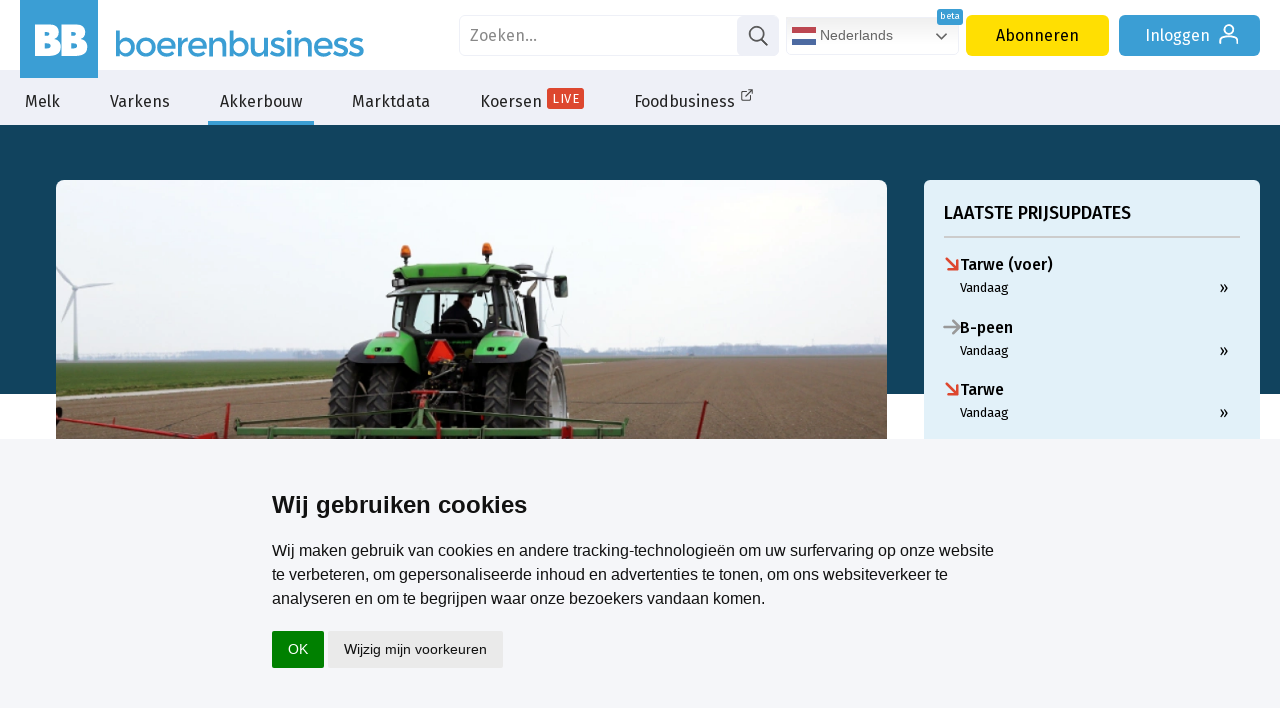

--- FILE ---
content_type: text/html; charset=utf-8
request_url: https://www.boerenbusiness.nl/akkerbouw/artikel/10897258/koersen?ref=footer
body_size: 31949
content:
<!DOCTYPE html>
<html lang="nl" class="bb">
	<head>
		<title>Rechtrij-issue na verstoring Russische satelliet - Weerupdate Precisielandbouw | Boerenbusiness.nl</title>
		<meta name="description" content="Niet meer recht kunnen rijden op het land als (indirect) gevolg van de oorlog in Oekraïne. Het klinkt vergezocht, maar er zit een kern van waarheid in. Gebr..." />
		<meta name="keywords" content="RTK-GPS, Rusland, ag leader" />
		<meta name="twitter:card" content="summary_large_image" />
		<meta name="twitter:site" content="@boerenbusiness" />
		<meta name="twitter:creator" content="@boerenbusiness" />

		<meta property="og:title" content="Rechtrij-issue na verstoring Russische satelliet - Weerupdate Precisielandbouw"/>
		<meta property="og:description" content="Niet meer recht kunnen rijden op het land als (indirect) gevolg van de oorlog in Oekraïne. Het klinkt vergezocht, maar er zit een kern van waarheid in. Gebr..."/>
		<meta property="og:locale" content="nl_NL"/>
		<meta property="og:site_name" content="Boerenbusiness"/>
		<meta property="og:type" content="article"/>
		<meta property="og:url" content="https://www.boerenbusiness.nl/akkerbouw/artikel/10897258/koersen"/>
		<meta property="og:image" content="https://www.boerenbusiness.nl/upload/image/353/23082/veldwerk12.jpg"/>
		<link rel="canonical" href="https://www.boerenbusiness.nl/akkerbouw/artikel/10897258/rechtrij-issue-na-verstoring-russische-satelliet" />
		<meta name="robots" content="index,follow,noarchive" />

		<meta http-equiv="Content-Type" content="text/html; charset=UTF-8" />
		<meta name="author" content="DCA MultiMedia" />
		<meta name="HandheldFriendly" content="True" />
 		<meta http-equiv="cleartype" content="on" />
		<link href="https://fonts.googleapis.com/css?family=Bree+Serif|Fira+Sans:200,300,400,500,700" rel="stylesheet">
		<link rel="stylesheet" media="all" type="text/css" href="/css/css_min.css?cache=1769091907" />

		
		
		

		<script src="https://ajax.googleapis.com/ajax/libs/jquery/3.2.1/jquery.min.js"></script>

		
		<script src="/js/main.js?cache=1769091907"></script>
		
				
		<link rel="apple-touch-icon" sizes="180x180" href="/apple-touch-icon.png?v=10">
		<link rel="icon" type="image/png" sizes="32x32" href="/favicon-32x32.png?v=10">
		<link rel="icon" type="image/png" sizes="192x192" href="/android-chrome-192x192.png?v=10">
		<link rel="icon" type="image/png" sizes="16x16" href="/favicon-16x16.png?v=10">
		<link rel="manifest" href="/site.webmanifest?v=10">
		<link rel="mask-icon" href="/safari-pinned-tab.svg?v=10" color="#3b9ed4">
		<link rel="shortcut icon" href="/favicon.ico?v=10">
		<meta name="apple-mobile-web-app-title" content="Boerenbusiness">
		<meta name="application-name" content="Boerenbusiness">
		<meta name="msapplication-TileColor" content="#3b9ed4">
		<meta name="theme-color" content="#3b9ed4">
				
		<script>
			let userLang = navigator.language || navigator.userLanguage || 'nl';
			if(userLang.slice(0, 2) != 'nl' || ["en", "pl", "de", "fr", "es"].includes(window.location.host.split('.')[0])){
				let langscript = document.createElement('script');
				langscript.src = '/js/js_multilang.js?cache=1769091907';
				langscript.defer = true; // of async indien gepast
				document.head.appendChild(langscript);
			}
			
		</script>
		
		<script>
		  window.dataLayer = window.dataLayer || [];
		  function gtag(){dataLayer.push(arguments);}
			
		  gtag('consent', 'default', {
			'ad_storage': 'denied',
			'ad_user_data': 'denied',
			'ad_personalization': 'denied',
			'analytics_storage': 'granted'
		  });
		</script>
		
		<script type="text/plain" data-cookie-consent="tracking">
			gtag('consent', 'update', {
		   		'analytics_storage': 'granted'
			});
		</script>
		
		<script type="text/plain" data-cookie-consent="targeting">
			gtag('consent', 'update', {
		   		'ad_storage': 'granted',
				'ad_user_data': 'granted',
				'ad_personalization': 'granted'
			});
		</script>
		
		<script type="text/javascript">
			(function(){window.sib={equeue:[],client_key:"fgt43gifop8x9xft0vl1i"};var e={get:function(e,n){return window.sib[n]||function(){ var t = {}; t[n] = arguments; window.sib.equeue.push(t);}}};window.sendinblue=new Proxy(window.sib,e);var n=document.createElement("script");n.type="text/javascript",n.id="sendinblue-js",n.async=!0,n.src="https://sibautomation.com/sa.js?key="+window.sib.client_key;var i=document.getElementsByTagName("script")[0];i.parentNode.insertBefore(n,i),window.sendinblue.page()})();
		</script>
		
		<!-- Google Tag Manager -->
		<script>(function(w,d,s,l,i){w[l]=w[l]||[];w[l].push({'gtm.start':
		new Date().getTime(),event:'gtm.js'});var f=d.getElementsByTagName(s)[0],
		j=d.createElement(s),dl=l!='dataLayer'?'&l='+l:'';j.async=true;j.src=
		'https://www.googletagmanager.com/gtm.js?id='+i+dl;f.parentNode.insertBefore(j,f);
		})(window,document,'script','dataLayer','GTM-PF2RQ74');</script>
		<!-- End Google Tag Manager -->
		
		 <script type="application/ld+json"> { "@context": "http://schema.org", "@type": "NewsArticle", "mainEntityOfPage": { "@type": "WebPage", "@id": "https://www.boerenbusiness.nl/" }, "headline": "Rechtrij-issue na verstoring Russische satelliet - Weerupdate Precisielandbouw", "image": { "@type": "ImageObject", "contentUrl": "https://www.boerenbusiness.nl/upload/image/583/23082/veldwerk12.jpg", "caption": "akkerbouw voorjaar lente zaaien veldwerk", "width": 1031, "height": 583 }, "datePublished": "2022-03-16T06:30:00+0100", "dateModified": "2022-03-15T23:27:04+0100", "author": { "@type": "Person", "name": "Niels van der Boom","jobTitle": "Redacteur bij Boerenbusiness" }, "publisher": { "@type": "Organization", "name": "Boerenbusiness", "sameAs": "https://nl.linkedin.com/company/boerenbusiness/", "logo": { "@type": "ImageObject", "url": "https://www.boerenbusiness.nl/images/boerenbusiness-logo.png" } }, "speakable": { "@type": "SpeakableSpecification", "cssSelector": [ ".speakable-section" ] }, "description": "Niet meer recht kunnen rijden op het land als (indirect) gevolg van de oorlog in Oekraïne. Het klinkt vergezocht, maar er zit een kern van waarheid in. Gebruikers van rtk-rechtrijsystemen ervaren problemen met het Russische Glonass-signaal. Het betreft alleen oudere systemen.", "articleBody": "Niet meer recht kunnen rijden op het land als (indirect) gevolg van de oorlog in Oekraïne. Het klinkt vergezocht, maar er zit een kern van waarheid in. Gebruikers van rtk-rechtrijsystemen ervaren problemen met het Russische Glonass-signaal. Het betreft alleen oudere systemen. Zijn er meer collega&#39;s die op advies van hun dealer per direct de Glonass satellieten op hun GPS systeem hebben uitgezet? Omdat Poetin vervelend zou zijn.... #dtv #akker pic.twitter.com/qv0NkbDSN9 — Jan Reinier de Jong (@jrdejongodoorn) March 15, 2022 Akkerbouwer Jan-Reinier de Jong uit Drenthe plaatste een berichtje op Twitter over problemen met zijn rechtrijsysteem – beter bekend als rtk-gps. Dat is de Amerikaanse naam van het satellietnavigatiesysteem. De EU heeft Galileo, de Chinezen Beidou en Rusland dus Glonass. Moderne systemen ontvangen tientallen navigatiesatellieten voor hun plaatsbepaling. De Russische signalen van Glonass zouden nu voor een verstoring van het systeem zorgen. Een doelbewuste actie van Rusland? Oudere systemen getroffen Navraag bij Geert-Jan Giesberts – manager Precision Farming bij Ag Leader-importeur Homburg – vertelt dat het anders in elkaar zit. De Jong werkt met een systeem van Ag Leader en enkele collega&#39;s hebben ook last van signaal wegval. De oudere systemen die tot circa 2016 zijn uitgeleverd en nog op oude software draaien hebben hier last van, weet Giesberts. Nieuwere systemen filteren automatisch &#39;ruis&#39; in het systeem eruit, daarom hebben zij er geen problemen mee. Door nieuwe software te installeren op de oudere systemen lost het probleem ook op. Anders adviseren we om Glonass tijdelijk uit te zetten. Of er andere merken ook zijn getroffen door een vertroebeling van het Russisch signaal is onduidelijk. Andere gebruikers hebben zich (nog) niet met problemen. Giesberts heeft een soortgelijk geval eerder gezien, tijdens de Irak-oorlog. Is een verstoord Russisch navigatiesignaal nu echt een poging om de Westerse wereld te verstoren? Waarschijnlijk niet. De kans is groter dat het andersom zit. Oekraïense hackers verklaarden begin maart al bezig te zijn om het Glonass-netwerk lam te leggen. Mogelijk dat dit hier een gevolg van is. 3G-netwerk stopt 1 april Giesberts voorziet mogelijk nog een ander probleem met de rechtrijsystemen later dit voorjaar. Vanaf 1 april stopt KPN met het 3G-netwerk. Dit kan gevolgen hebben voor oudere systemen die nog met een 3G-simkaart werken. Omdat verreweg de meeste correctiesignalen via het netwerk van KPN worden verzonden, is dit een probleem voor de sector. Het 2G-netwerk zegt KPN nog tot minstens april 2025 in de lucht te houden. De rechtrijsystemen kunnen hier ook mee overweg, maar het signaal is trager. Giesberts vergelijkt het met een pompstation: Continu &#39;tanken&#39; we allemaal data. Wanneer de 3G-pomp vervalt, ontstaan er langere rijen bij de 2G-pomp. Dit betekent dat een correctiesignaal later binnenkomt. Voor een appje dat iets later wordt ontvangen is dat geen ramp, maar voor een RTK-systeem wel. Inmiddels draaien de meeste moderne rechtrijsystemen op het 4G-netwerk. ", "wordCount": 465, "inLanguage": "nl", "copyrightYear": 2026, "isAccessibleForFree": "True" } </script>
		<script type="text/javascript" async src="https://boerenbusiness.collab2plan.nl/"></script>
		<script async src="https://pagead2.googlesyndication.com/pagead/js/adsbygoogle.js?client=ca-pub-9507515427232453" crossorigin="anonymous"></script>
		
		<!-- Meta Pixel Code -->
		<script>
		!function(f,b,e,v,n,t,s)
		{if(f.fbq)return;n=f.fbq=function(){n.callMethod?
		n.callMethod.apply(n,arguments):n.queue.push(arguments)};
		if(!f._fbq)f._fbq=n;n.push=n;n.loaded=!0;n.version='2.0';
		n.queue=[];t=b.createElement(e);t.async=!0;
		t.src=v;s=b.getElementsByTagName(e)[0];
		s.parentNode.insertBefore(t,s)}(window, document,'script',
		'https://connect.facebook.net/en_US/fbevents.js');
		fbq('init', '899664405924688');
		fbq('track', 'PageView');
		</script>
		<noscript><img height="1" width="1" style="display:none"
		src=https://www.facebook.com/tr?id=899664405924688&ev=PageView&noscript=1
		/></noscript>
		<!-- End Meta Pixel Code -->
		
	</head>
	<body class="artikel ">
		<!-- Google Tag Manager (noscript) -->
		<noscript><iframe src="https://www.googletagmanager.com/ns.html?id=GTM-PF2RQ74"
		height="0" width="0" style="display:none;visibility:hidden"></iframe></noscript>
		<!-- End Google Tag Manager (noscript) -->
		
		<div id="header">
			<div id="logobar">
				<div class="headercontainer">
					
				<a href="/" id="logo"><svg class="icon icon-bblogo"><use xlink:href="#icon-bblogo"></use></svg></a>
				<a href="/" class="logo boerenbusiness">
					<svg class="icon logo-boerenbusiness"><use xlink:href="#logo-boerenbusiness"></use></svg>
				</a>
					<div id="siteknoppen">
			<form id="zoek" name="zoek" action="/zoek" method="get">
				<div>
					<input type="text" placeholder="Zoeken..." name="search" value="">
					<a href="#" onclick="zoek.submit();"><svg class="icon icon-search"><use xlink:href="#icon-search"></use></svg></a>
				</div>
			</form> <a href="/contact" class="knop service">Contact</a><a href="/abonneren" class="knop abonneren">Abonneren</a><a href="/login" class="knop inloggen">Inloggen <svg class="icon icon-login"><use xlink:href="#icon-login"></use></svg></a></div>
				</div>
			</div>
			<div id="menubar">
				<ul>
					<li class="sub">
						<a href="/melk?ref=menu">Melk</a>
						<div class="submenu">
							<div class="subcontainer">
								<ul class="subwrap">
									<li><ul><li class="kop">
								<a href="/melk/markt?ref=menu">Melk</a>
							</li><li><a href="/melk/markt/overzicht?ref=menu">Marktoverzicht</a></li><li><a href="/melk/markt/melkvee-index?ref=menu">Melkvee Index</a></li><li><a href="/melk/markt/forum?ref=menu">Forum</a></li><li><a href="/melk/markt/podcasts?ref=menu">Podcasts</a></li><li><a href="/melk/markt/studenten?ref=menu">Studenten</a></li></ul></li><li><ul><li class="kop">
								<a href="/melk/melkprijsvergelijker?ref=menu">Melkprijsvergelijker</a>
							</li><li><a href="/melk/melkprijsvergelijker_nl?ref=menu">Gangbare melkprijsvergelijker</a></li><li><a href="/melk/biomelkprijsvergelijker?ref=menu">Biologische melkprijsvergelijker</a></li><li><a href="/melk/melkprijsvergelijker_belgie?ref=menu">Belgische melkprijsvergelijker</a></li></ul></li><li><ul><li class="kop">
								<a href="/melk/voorschotprijzen?ref=menu">Voorschotprijzen</a>
							</li><li><a href="/melk/voorschotprijzen/gangbaremelk?ref=menu">Gangbare melk</a></li><li><a href="/melk/voorschotprijzen/biologischemelk?ref=menu">Biologische melk</a></li></ul></li><li><ul><li class="kop">
								<a href="/melk/zuivel?ref=menu">Zuivel</a>
							</li><li><a href="/melk/zuivel/dcanotering?ref=menu">DCA Zuivelnoteringen</a></li><li><a href="/melk/zuivel/gdt?ref=menu">Global Dairy Trade</a></li><li><a href="/melk/zuivel/termijnmarkt?ref=menu">Termijnmarkt</a></li><li><a href="/melk/zuivel/melkaanvoer?ref=menu">Melkaanvoer</a></li></ul></li><li><ul><li class="kop">
								<a href="/melk/mest-en-vee?ref=menu">Mest & Vee</a>
							</li><li><a href="/melk/mest-en-vee/fosfaatrechten?ref=menu">DCA Fosfaatrechten</a></li><li><a href="/melk/mest-en-vee/mestnoteringen?ref=menu">DCA Mestnoteringen</a></li><li><a href="/melk/mest-en-vee/veenoteringen?ref=menu">Vee noteringen</a></li><li><a href="/melk/mest-en-vee/slactingen?ref=menu">Slachtingen</a></li></ul></li><li><ul><li class="kop">
								<a href="/melk/voer?ref=menu">Voer</a>
							</li><li><a href="/melk/voer/ruwvoer?ref=menu">DCA Indicatieprijs ruwvoer</a></li><li><a href="/melk/voer/mengvoerprijsindicator?ref=menu">Mengvoerprijsindicator</a></li><li><a href="/melk/voer/brokprijzen?ref=menu">Rundveebrokken</a></li></ul></li><li><ul><li class="kop">
								<a href="/melk/topics/agribusiness?ref=menu">Topics</a>
							</li><li><a href="/melk/topics/agribusiness?ref=menu">Agribusiness</a></li><li><a href="/melk/topics/financieel?ref=menu">Financieel</a></li><li><a href="/melk/topics/politiek?ref=menu">Politiek</a></li><li><a href="/melk/topics/grond?ref=menu">Grond</a></li><li><a href="/melk/topics/energie?ref=menu">Energie</a></li><li><a href="/melk/topics/meststoffen?ref=menu">Meststoffen</a></li></ul></li>
								</ul>
							</div>
						</div>
					</li>
					<li class="sub">
						<a href="/varkens?ref=menu">Varkens</a>
						<div class="submenu">
							<div class="subcontainer">
								<ul class="subwrap">
									<li><ul><li class="kop">
								<a href="/varkens/markt?ref=menu">Varkens</a>
							</li><li><a href="/varkens/markt/overzicht?ref=menu">Marktoverzicht</a></li><li><a href="/varkens/markt/varkens-index?ref=menu">Varkens Index</a></li><li><a href="/varkens/markt/biggen-index?ref=menu">Biggen Index</a></li><li><a href="/varkens/markt/databank?ref=menu">Productie- en handelsdata</a></li><li><a href="/varkens/markt/mestnoteringen?ref=menu">DCA Mestnoteringen</a></li><li><a href="/varkens/markt/forum?ref=menu">Forum</a></li></ul></li><li><ul><li class="kop">
								<a href="/varkens/vleesvarkensprijzen?ref=menu">Vleesvarkensprijzen</a>
							</li><li><a href="/varkens/vleesvarkensprijzen/dcabeursprijs_gesl?ref=menu">DCA Beursprijs 2.0 gesl.</a></li><li><a href="/varkens/vleesvarkensprijzen/dcabeursprijs_lev?ref=menu">DCA Beursprijs 2.0 lev.</a></li><li><a href="/varkens/vleesvarkensprijzen/vion?ref=menu">Vion</a></li><li><a href="/varkens/vleesvarkensprijzen/vanrooi?ref=menu">Van Rooi</a></li><li><a href="/varkens/vleesvarkensprijzen/vezg?ref=menu">VEZG</a></li><li><a href="/varkens/vleesvarkensprijzen/tonnies?ref=menu">Tönnies</a></li><li><a href="/varkens/vleesvarkensprijzen/prijsoverzicht?ref=menu">Prijsoverzicht Europa</a></li></ul></li><li><ul><li class="kop">
								<a href="/varkens/biggenprijzen?ref=menu">Biggenprijzen</a>
							</li><li><a href="/varkens/biggenprijzen/dcabestpigletprice?ref=menu">DCA BestPigletPrice</a></li><li><a href="/varkens/biggenprijzen/vion?ref=menu">Vion</a></li><li><a href="/varkens/biggenprijzen/vanrooi?ref=menu">van Rooi</a></li><li><a href="/varkens/biggenprijzen/vezg?ref=menu">VEZG</a></li><li><a href="/varkens/biggenprijzen/denemarken?ref=menu">Denemarken</a></li><li><a href="/varkens/biggenprijzen/spanje?ref=menu">Spanje</a></li><li><a href="/varkens/biggenprijzen/overig?ref=menu">Overige noteringen</a></li></ul></li><li><ul><li class="kop">
								<a href="/varkens/zeugenprijzen?ref=menu">Zeugenprijzen</a>
							</li><li><a href="/varkens/zeugenprijzen/tijslevend?ref=menu">Tijs levend</a></li><li><a href="/varkens/zeugenprijzen/tijsgeslacht?ref=menu">Tijs geslacht</a></li><li><a href="/varkens/zeugenprijzen/vion?ref=menu">Vion</a></li><li><a href="/varkens/zeugenprijzen/paligroup?ref=menu">Pali Group</a></li><li><a href="/varkens/zeugenprijzen/vezg?ref=menu">VEZG</a></li><li><a href="/varkens/zeugenprijzen/tonnies?ref=menu">Tönnies</a></li></ul></li><li><ul><li class="kop">
								<a href="/varkens/voer?ref=menu">Voer</a>
							</li><li><a href="/varkens/voer/mengvoerprijsindicator?ref=menu">Mengvoerprijsindicator</a></li><li><a href="/varkens/voer/bierbostel?ref=menu">Indicatieprijs bierbostel</a></li><li><a href="/varkens/voer/varkensbroken?ref=menu">Varkensbrokken</a></li></ul></li><li><ul><li class="kop">
								<a href="/varkens/specials/podcasts?ref=menu">Specials</a>
							</li><li><a href="/varkens/specials/podcasts?ref=menu">Podcasts</a></li><li><a href="/varkens/specials/studenten?ref=menu">Studenten</a></li></ul></li><li><ul><li class="kop">
								<a href="/varkens/topics/agribusiness?ref=menu">Topics</a>
							</li><li><a href="/varkens/topics/agribusiness?ref=menu">Agribusiness</a></li><li><a href="/varkens/topics/financieel?ref=menu">Financieel</a></li><li><a href="/varkens/topics/politiek?ref=menu">Politiek</a></li><li><a href="/varkens/topics/grond?ref=menu">Grond</a></li><li><a href="/varkens/topics/energie?ref=menu">Energie</a></li><li><a href="/varkens/topics/mineralen-stikstof?ref=menu">Mineralen- stikstof</a></li><li><a href="/varkens/topics/avp?ref=menu">Afrikaanse varkenspest</a></li></ul></li>
								</ul>
							</div>
						</div>
					</li>
					<li class="sub select">
						<a href="/akkerbouw?ref=menu">Akkerbouw</a>
						<div class="submenu">
							<div class="subcontainer">
								<ul class="subwrap">
									<li><ul><li class="kop">
								<a href="/akkerbouw/markt?ref=menu">Akkerbouw</a>
							</li><li><a href="/akkerbouw/markt/overzicht?ref=menu">Marktoverzicht</a></li><li><a href="/akkerbouw/markt/akkerbouw-index?ref=menu">Akkerbouw index</a></li><li><a href="/akkerbouw/markt/databank?ref=menu">Productie- en handelsdata</a></li><li><a href="/akkerbouw/markt/mestnoteringen?ref=menu">DCA Mestnoteringen</a></li><li><a href="/akkerbouw/markt/gewastour?ref=menu">Gewastour</a></li></ul></li><li><ul><li class="kop">
								<a href="/akkerbouw/aardappelen?ref=menu">Aardappelen</a>
							</li><li><a href="/akkerbouw/aardappelen/overzicht?ref=menu">Marktoverzicht</a></li><li><a href="/akkerbouw/aardappelen/termijnmarkt?ref=menu">Termijnmarkt</a></li><li><a href="/akkerbouw/aardappelen/noteringen?ref=menu">Noteringen</a></li><li><a href="/akkerbouw/aardappelen/forum?ref=menu">Forum</a></li></ul></li><li><ul><li class="kop">
								<a href="/akkerbouw/uien?ref=menu">Uien</a>
							</li><li><a href="/akkerbouw/uien/overzicht?ref=menu">Marktoverzicht</a></li><li><a href="/akkerbouw/uien/noteringen?ref=menu">Noteringen</a></li><li><a href="/akkerbouw/uien/forum?ref=menu">Forum</a></li></ul></li><li><ul><li class="kop">
								<a href="/akkerbouw/granen-grondstof?ref=menu">Granen & Grondstof</a>
							</li><li><a href="/akkerbouw/granen-grondstof/overzicht?ref=menu">Marktoverzicht</a></li><li><a href="/akkerbouw/granen-grondstof/termijnmarkt?ref=menu">Termijnmarkt</a></li><li><a href="/akkerbouw/granen-grondstof/suiker?ref=menu">Suiker</a></li><li><a href="/akkerbouw/granen-grondstof/noteringen?ref=menu">Noteringen</a></li><li><a href="/akkerbouw/granen-grondstof/forum?ref=menu">Forum</a></li></ul></li><li><ul><li class="kop">
								<a href="/akkerbouw/topics/agribusiness?ref=menu">Topics</a>
							</li><li><a href="/akkerbouw/topics/agribusiness?ref=menu">Agribusiness</a></li><li><a href="/akkerbouw/topics/financieel?ref=menu">Financieel</a></li><li><a href="/akkerbouw/topics/politiek?ref=menu">Politiek</a></li><li><a href="/akkerbouw/topics/grond?ref=menu">Grond</a></li><li><a href="/akkerbouw/topics/energie?ref=menu">Energie</a></li><li><a href="/akkerbouw/topics/mineralen-stikstof?ref=menu">Mineralen- stikstof</a></li><li><a href="/akkerbouw/topics/gewasbescherming?ref=menu">Gewasbescherming</a></li></ul></li><li><ul><li class="kop">
								<a href="/akkerbouw/specials/podcasts?ref=menu">Specials</a>
							</li><li><a href="/akkerbouw/specials/podcasts?ref=menu">Podcasts</a></li><li><a href="/akkerbouw/specials/studenten?ref=menu">Studenten</a></li></ul></li>
								</ul>
							</div>
						</div>
					</li><li><a href="/marktdata?ref=menu">Marktdata</a></li>

					<li class="sub">
						<a href="/koersen?ref=menu" class="live">Koersen<span>Live</span></a>
						<div class="submenu">
							<div class="subcontainer">
								<ul class="subwrap">
									<li><ul><li class="kop">
								<a href="/koersen/ta?ref=menu">Technische analyse</a>
							</li><li><a href="/koersen/ta/nieuws?ref=menu">Nieuws</a></li><li><a href="/koersen/ta/tarwe?ref=menu">Tarwe</a></li><li><a href="/koersen/ta/sojabonen?ref=menu">Sojabonen</a></li><li><a href="/koersen/ta/korrelmais?ref=menu">Korrelmaïs</a></li><li><a href="/koersen/ta/suiker?ref=menu">Suiker</a></li><li><a href="/koersen/ta/koolzaad?ref=menu">Koolzaad</a></li></ul></li><li><ul><li class="kop">
								<a href="/koersen/overzicht/eex?ref=menu">Termijnmarkt</a>
							</li><li><a href="/koersen/overzicht/eex?ref=menu">EEX</a></li><li><a href="/koersen/overzicht/matif?ref=menu">Matif</a></li><li><a href="/koersen/overzicht/cbot?ref=menu">CBOT</a></li><li><a href="/koersen/overzicht/liffe?ref=menu">Liffe</a></li></ul></li><li><ul><li class="kop">
								<a href="/koersen/notering?ref=menu">Noteringen</a>
							</li><li><a href="/koersen/notering/aardappelen?ref=menu">Aardappelen</a></li><li><a href="/koersen/notering/pootgoed?ref=menu">Pootgoed</a></li><li><a href="/koersen/notering/uien?ref=menu">Uien</a></li><li><a href="/koersen/notering/zuivel?ref=menu">Zuivel</a></li><li><a href="/koersen/notering/varkens?ref=menu">Varkens</a></li><li><a href="/koersen/notering/mest?ref=menu">Mest</a></li></ul></li><li><ul><li class="kop">
								<a href="/koersen/markten/analyses?ref=menu">Markten</a>
							</li><li><a href="/koersen/markten/analyses?ref=menu">Marktanalyses</a></li><li><a href="/koersen/markten/databank?ref=menu">Productie- en handelsdata</a></li><li><a href="/koersen/markten/forum?ref=menu">Forum</a></li></ul></li><li><ul><li class="kop">
								<a href="/koersen/markten/beurskoersen?ref=menu">Koersenbord</a>
							</li><li><a href="/koersen/markten/beurskoersen?ref=menu">Beurskoersen Agri&Food</a></li></ul></li><li><ul><li class="kop">
								<a href="/koersen/energie?ref=menu">Energie</a>
							</li><li><a href="/koersen/energie/brentolie?ref=menu">Brent olie</a></li><li><a href="/koersen/energie/stookolie?ref=menu">Stookolie</a></li><li><a href="/koersen/energie/aardgas?ref=menu">Aardgas</a></li><li><a href="/koersen/energie/kolen?ref=menu">Kolen</a></li><li><a href="/koersen/energie/diesel?ref=menu">Diesel</a></li><li><a href="/koersen/energie/elektriciteit?ref=menu">Elektriciteit</a></li></ul></li>
								</ul>
							</div>
						</div>
					</li><li><a href="/foodbusiness?ref=menu" target="_blank">Foodbusiness<svg class="icon icon-link-extern"><use xlink:href="#icon-link-extern"></use></svg></a></li>
</ul>
			</div>
		</div>
		<div id="menumask"></div>
				<div class="container">
			<div class="flexkolom">
				<!-- BB_AKK_Art_P1 -->
<span id='BB_AKK_Art_P1_lijn' class="lijn breedte_" style="display:none;"></span><div id='BB_AKK_Art_P1_div' class="blok banner banner"></div>

				<div class="kopfoto" style="background-image: url(//www.boerenbusiness.nl/upload/image/583/23082/veldwerk12.jpg); background-position: 30% 50%;" title="akkerbouw voorjaar lente zaaien veldwerk">
				
				<div></div>
				</div><div  class="artikelbody"><span class="titelwrap">
					<div class="social">
				<div class="share_box">
					<a href="https://facebook.com/sharer/sharer.php?u=https%3A%2F%2Fwww.boerenbusiness.nl%2Fakkerbouw%2Fartikel%2F10897258%2Frechtrij-issue-na-verstoring-russische-satelliet" target="_blank" rel="noopener" class="share-btn">
						<svg class="icon icon-facebook2"><use xlink:href="#icon-facebook2"></use></svg>
					</a>
					<a href="https://www.linkedin.com/shareArticle?mini=true&amp;url=https%3A%2F%2Fwww.boerenbusiness.nl%2Fakkerbouw%2Fartikel%2F10897258%2Frechtrij-issue-na-verstoring-russische-satelliet&amp;title=Rechtrij-issue+na+verstoring+Russische+satelliet+-+Weerupdate+Precisielandbouw&amp;summary=Niet+meer+recht+kunnen+rijden+op+het+land+als+%28indirect%29+gevolg+van+de+oorlog+in+Oekra%C3%AFne.+Het+klinkt+vergezocht%2C+maar+er+zit+een+kern+van+waarheid+in.+Gebruikers+van+rtk-rechtrijsystemen+ervaren+problemen+met+het+Russische+Glonass-signaal.+Het+betreft+alleen+oudere+systemen.&amp;source=https%3A%2F%2Fwww.boerenbusiness.nl%2Fakkerbouw%2Fartikel%2F10897258%2Frechtrij-issue-na-verstoring-russische-satelliet" target="_blank" rel="noopener" class="share-btn">
						<svg class="icon icon-linkedin"><use xlink:href="#icon-linkedin"></use></svg>
					</a>
					<a href="https://twitter.com/intent/tweet/?text=Rechtrij-issue+na+verstoring+Russische+satelliet+-+Weerupdate+Precisielandbouw&amp;url=https%3A%2F%2Fwww.boerenbusiness.nl%2Fakkerbouw%2Fartikel%2F10897258%2Frechtrij-issue-na-verstoring-russische-satelliet" target="_blank" rel="noopener" class="share-btn">
						<svg class="icon icon-x_logo"><use xlink:href="#icon-x_logo"></use></svg>
					</a>
					<a href="https://api.whatsapp.com/send/?text=Rechtrij-issue+na+verstoring+Russische+satelliet+-+Weerupdate+Precisielandbouw%20https%3A%2F%2Fwww.boerenbusiness.nl%2Fakkerbouw%2Fartikel%2F10897258%2Frechtrij-issue-na-verstoring-russische-satelliet" target="_blank" rel="noopener" class="share-btn">
						<svg class="icon icon-whatsapp"><use xlink:href="#icon-whatsapp"></use></svg>
					</a>
					<a href="mailto:?body=https%3A%2F%2Fwww.boerenbusiness.nl%2Fakkerbouw%2Fartikel%2F10897258%2Frechtrij-issue-na-verstoring-russische-satelliet&amp;subject=Rechtrij-issue na verstoring Russische satelliet - Weerupdate Precisielandbouw" target="_blank" rel="noopener" class="share-btn">
						<svg class="icon icon-mail2"><use xlink:href="#icon-mail2"></use></svg>
					</a>
		</div>
			</div>
	 				<span class="credits"><span>Agrifoto</span></span>
	 				
	 				
					
 					<h2><span>Weerupdate</span> Precisielandbouw</h2>
 					<h1>Rechtrij-issue na verstoring Russische satelliet</h1>
					 </span><div class="pubdatetitel">16 Maart 2022 <span>- Niels van der Boom</span></div><p class="speakable-section">Niet meer recht kunnen rijden op het land als (indirect) gevolg van de oorlog in Oekra&iuml;ne. Het klinkt vergezocht, maar er zit een kern van waarheid in. Gebruikers van rtk-rechtrijsystemen ervaren problemen met het Russische Glonass-signaal. Het betreft alleen oudere systemen.</p>

<div class="embeddedContent oembed-provider-twitter" data-align="none" data-oembed="https://twitter.com/jrdejongodoorn/status/1503729463976247300?s=20&amp;t=j2K0lYe1vYttYaUAQL6bTA" data-oembed_provider="twitter" data-resizetype="noresize" data-title="JRdJ">
<blockquote class="twitter-tweet">
<p>Zijn er meer collega&#39;s die op advies van hun dealer per direct de Glonass satellieten op hun GPS systeem hebben uitgezet? Omdat Poetin vervelend zou zijn.... <a href="https://twitter.com/hashtag/dtv?src=hash&amp;ref_src=twsrc%5Etfw">#dtv</a> <a href="https://twitter.com/hashtag/akker?src=hash&amp;ref_src=twsrc%5Etfw">#akker</a> <a href="https://t.co/qv0NkbDSN9">pic.twitter.com/qv0NkbDSN9</a></p>
&mdash; Jan Reinier de Jong (@jrdejongodoorn) <a href="https://twitter.com/jrdejongodoorn/status/1503729463976247300?ref_src=twsrc%5Etfw">March 15, 2022</a></blockquote>
<script async="" charset="utf-8" src="https://platform.twitter.com/widgets.js"></script></div>

<p>Akkerbouwer Jan-Reinier de Jong uit Drenthe plaatste een berichtje op Twitter over problemen met zijn rechtrijsysteem &ndash; beter bekend als rtk-gps. Dat is de Amerikaanse naam van het satellietnavigatiesysteem. De EU heeft Galileo, de Chinezen Beidou en Rusland dus Glonass. Moderne systemen ontvangen tientallen navigatiesatellieten voor hun plaatsbepaling. De Russische signalen van Glonass zouden nu voor een verstoring van het systeem zorgen. Een doelbewuste actie van Rusland?</p>

<p><strong>Oudere systemen getroffen</strong><br />
Navraag bij Geert-Jan Giesberts &ndash; manager Precision Farming bij Ag Leader-importeur Homburg &ndash; vertelt dat het anders in elkaar zit. De Jong werkt met een systeem van Ag Leader en enkele collega&#39;s hebben ook last van signaal wegval. &quot;De oudere systemen die tot circa 2016 zijn uitgeleverd en nog op oude software draaien hebben hier last van&quot;, weet Giesberts. &quot;Nieuwere systemen filteren automatisch &#39;ruis&#39; in het systeem eruit, daarom hebben zij er geen problemen mee. Door nieuwe software te installeren op de oudere systemen lost het probleem ook op. Anders adviseren we om Glonass tijdelijk uit te zetten.&quot;</p>

<p>Of er andere merken ook zijn getroffen door een vertroebeling van het Russisch signaal is onduidelijk. Andere gebruikers hebben zich (nog) niet met problemen. Giesberts heeft een soortgelijk geval eerder gezien, tijdens de Irak-oorlog. Is een verstoord Russisch navigatiesignaal nu echt een poging om de Westerse wereld te verstoren? Waarschijnlijk niet. De kans is groter dat het andersom zit. Oekra&iuml;ense hackers <a href="https://www.reuters.com/world/europe/ukraines-it-army-targets-belarus-railway-network-russian-gps-2022-03-03/" style="color:#0563c1; text-decoration:underline" target="_blank">verklaarden</a> begin maart al bezig te zijn om het Glonass-netwerk lam te leggen. Mogelijk dat dit hier een gevolg van is.</p>

<p><strong>3G-netwerk stopt 1 april</strong><br />
Giesberts voorziet mogelijk nog een ander probleem met de rechtrijsystemen later dit voorjaar. &quot;Vanaf 1 april stopt KPN met het 3G-netwerk. Dit kan gevolgen hebben voor oudere systemen die nog met een 3G-simkaart werken.&quot; Omdat verreweg de meeste correctiesignalen via het netwerk van KPN worden verzonden, is dit een probleem voor de sector.</p>

<p>Het 2G-netwerk zegt KPN nog tot minstens april 2025 in de lucht te houden. De rechtrijsystemen kunnen hier ook mee overweg, maar het signaal is trager. Giesberts vergelijkt het met een pompstation: &quot;Continu &#39;tanken&#39; we allemaal data. Wanneer de 3G-pomp vervalt, ontstaan er langere rijen bij de 2G-pomp. Dit betekent dat een correctiesignaal later binnenkomt. Voor een appje dat iets later wordt ontvangen is dat geen ramp, maar voor een RTK-systeem wel.&quot; Inmiddels draaien de meeste moderne rechtrijsystemen op het 4G-netwerk.</p>
<div class="feedbackvraag">Heb je een tip, suggestie of opmerking naar aanleiding van dit artikel? <a href="/feedback">Laat het ons weten</a></div>  <div id="watcher">
				<span class="lijn"></span>
				<img class="watcher" src="/images/watchersv4/niels.png?v=1" />
				<div class="watchernaam">
					<h2>Niels van der Boom</h2>
					<div class="bio">Niels van der Boom is senior marktspecialist akkerbouwgewassen bij DCA Market Intelligence. Hij maakt vooral analyses en marktupdates over de aardappelmarkt. In columns deelt hij zijn scherpe blik op de akkerbouwsector en technologie.</div>
					<div class="social_watcher"><a class="hide-text" href="mailto:n.vanderboom@boerenbusiness.nl">n.vanderboom@boerenbusiness.nl<svg class="icon icon-mail"><use xlink:href="#icon-mail"></use></svg></a><a href="tel:+31320269526"><svg class="icon icon-phone"><use xlink:href="#icon-phone"></use></svg></a><a href="https://nl.linkedin.com/in/niels-van-der-boom-9236b134" target="_blank"><svg class="icon icon-linkedin"><use xlink:href="#icon-linkedin"></use></svg></a><a href="https://twitter.com/intent/follow?source=followbutton&amp;variant=1.0&amp;screen_name=NielsBENB" target="_blank"><svg class="icon icon-x_logo"><use xlink:href="#icon-x_logo"></use></svg></a></div></div></div><p class="copyright"><em>&copy; DCA Market Intelligence. <span class="uitgebreid">Op deze marktinformatie berust auteursrecht. Het is niet toegestaan de inhoud te vermenigvuldigen, distribueren, verspreiden of tegen vergoeding beschikbaar te stellen aan derden, in welke vorm dan ook, zonder de uitdrukkelijke, schriftelijke, toestemming van DCA Market Intelligence.</span></em></p>  </div>
				<link href="/videoscript/video-js.css" rel="stylesheet">
<script src="/videoscript/video.js"></script>
<link href="/videoscript/videojs-contrib-ads/videojs.ads.css" rel="stylesheet">
<link href="/videoscript/videojs-ima/videojs.ima.css" rel="stylesheet">
<script src="https://imasdk.googleapis.com/js/sdkloader/ima3.js"></script>
<script src="/videoscript/videojs-contrib-ads/videojs.ads.js"></script>
<script src="/videoscript/videojs-ima/videojs.ima.js"></script>
<style>
#wrappervid {
	max-height: 0px;
	width: 100%;
	-moz-transition: padding-bottom 500ms ease;
	-webkit-transition: padding-bottom 500ms ease;
	-o-transition: padding-bottom 500ms ease;
	transition: padding-bottom 500ms ease;
	margin-left: -10px;
}

.video-js .vjs-big-play-button,
.vjs-control-bar,
.vjs-modal-dialog-content,
.vjs-loading-spinner,
.vjs-error-display,
#wrappervid_html5_api {
	display: none !important;
}

#wrappervid.vjs-ad-playing {
	height: 100%;
	max-height: 100%;
	padding-bottom: 56.25%;
}
</style>
<script>
if(typeof(no_vid_ads) === "undefined" || no_vid_ads != true) {
	video_interacted = false;
	disable_mute = false;
	minus = 0;
	d = document;
	if(typeof(d.getElementsByClassName("reacties")[0]) !== "undefined") var minus = d.getElementsByClassName("reacties")[0].getElementsByTagName("p").length;
	var wrapper, p = d.querySelectorAll(".artikelbody>p")[(Math.ceil((d.querySelectorAll(".artikelbody>p").length - minus) / 2) - 1)];
	wrapper = d.createElement("video");
	wrapper.id = "wrappervid";
	wrapper.setAttribute("muted", "");
	wrapper.setAttribute("class", "video-js");
	wrapper.setAttribute("preload", "none");
	p.parentNode.insertBefore(wrapper, p);
	videojsbb = videojs(wrapper.id, {
		"controls": true,
		"techOrder": ["html5"],
		"sources": [{
			"src": "#",
			type: 'video/mp4'
		}],
		"autoplay": false
	}, function() {});
	videojsbb.on('adserror', function() {
		videojsbb.dispose();
	});
	var onAdsManagerLoaded = function() {
		videojsbb.ima.addEventListener(google.ima.AdEvent.Type.LOADED, event => {
			$(".banner.banner565").remove();
		});
		videojsbb.ima.addEventListener(google.ima.AdEvent.Type.COMPLETE, event => {
			setTimeout(function() {
				videojsbb.dispose();
			}, 500);
		});
	};
	var imaOptions = {
		id: wrapper.id,
		adTagUrl: 'https://pubads.g.doubleclick.net/gampad/ads?sz=1920x1080&iu=/4026941/Akkerbouw_Inread_video&ciu_szs&impl=s&hl=nl&gdfp_req=1&env=vp&tt=m&bp=10&output=xml_vast2&unviewed_position_start=1&url=www.boerenbusiness.nl/akkerbouw/artikel/10897258/koersen?ref=footer&cust_params=&correlator=' + (Math.floor((Math.random() * 9999) + 1)),
		locale: 'nl',
		disableCustomPlaybackForIOS10Plus: true,
		adLabel: 'Advertentie',
		adsManagerLoadedCallback: onAdsManagerLoaded
	};
	var contentPlayer = document.getElementById('wrappervid_html5_api');
	if((navigator.userAgent.match(/iPad/i) || navigator.userAgent.match(/Android/i)) && contentPlayer.hasAttribute('controls')) {
		contentPlayer.removeAttribute('controls');
	}
	videojsbb.ima(imaOptions);
	document.getElementById("wrappervid_ima-ad-container").addEventListener("mouseover", function() {
		if(video_interacted) {
			mute = document.getElementById("wrappervid_ima-mute-div");
			if(typeof(mute) !== 'undefined') {
				mute.addEventListener("click", function() {
					video_interacted = false;
					disable_mute = true;
				}, {
					once: true
				});
				if(mute.classList.contains('ima-muted')) {
					videojsbb.ima.controller.onAdMuteClick();
				}
			}
		}
	});
	window.onclick = function() {
		if(!disable_mute) video_interacted = true;
	}
	window.onscroll = function() {
		if(videojsbb.player_ != null) {
			var scrollTop = document.body.scrollTop || document.documentElement.scrollTop;
			if(scrollTop > p.getClientRects()[0].top) {
				if(!$("div.vjs-has-started").length) videojsbb.play();
			}
			$(".banner.banner565").remove();
		}
	}
}
</script>

			</div>

			<div class="rechterkolom artikel">
				<div class="sidebarnotering updates">
	<div class="titel">Laatste prijsupdates</div>
	<a href="/noteringen/592?ref=laatsteprijs">
			   <span class="ico down"><svg class="icon icon-arrow-right2"><use xlink:href="#icon-arrow-right2"></use></svg></span>
			   <span class="omschr">
				   <span class="notering_titel">Tarwe (voer)</span>
				   <span class="onderschrift">Vandaag  <span>&raquo;</span></span>
			   </span>
		   </a><a href="/noteringen/572?ref=laatsteprijs">
			   <span class="ico "><svg class="icon icon-arrow-right2"><use xlink:href="#icon-arrow-right2"></use></svg></span>
			   <span class="omschr">
				   <span class="notering_titel">B-peen</span>
				   <span class="onderschrift">Vandaag  <span>&raquo;</span></span>
			   </span>
		   </a><a href="/noteringen/603?ref=laatsteprijs">
			   <span class="ico down"><svg class="icon icon-arrow-right2"><use xlink:href="#icon-arrow-right2"></use></svg></span>
			   <span class="omschr">
				   <span class="notering_titel">Tarwe</span>
				   <span class="onderschrift">Vandaag  <span>&raquo;</span></span>
			   </span>
		   </a><a href="/noteringen/264?ref=laatsteprijs">
			   <span class="ico down"><svg class="icon icon-arrow-right2"><use xlink:href="#icon-arrow-right2"></use></svg></span>
			   <span class="omschr">
				   <span class="notering_titel">April contract</span>
				   <span class="onderschrift">Gisteren  <span>&raquo;</span></span>
			   </span>
		   </a><a href="/noteringen/600?ref=laatsteprijs">
			   <span class="ico "><svg class="icon icon-arrow-right2"><use xlink:href="#icon-arrow-right2"></use></svg></span>
			   <span class="omschr">
				   <span class="notering_titel">Tarwe</span>
				   <span class="onderschrift">Gisteren  <span>&raquo;</span></span>
			   </span>
		   </a><a href="/noteringen/515?ref=laatsteprijs">
			   <span class="ico "><svg class="icon icon-arrow-right2"><use xlink:href="#icon-arrow-right2"></use></svg></span>
			   <span class="omschr">
				   <span class="notering_titel">Zaaiui geel 30-60%</span>
				   <span class="onderschrift">Gisteren  <span>&raquo;</span></span>
			   </span>
		   </a><a href="/noteringen/589?ref=laatsteprijs">
			   <span class="ico up"><svg class="icon icon-arrow-right2"><use xlink:href="#icon-arrow-right2"></use></svg></span>
			   <span class="omschr">
				   <span class="notering_titel">Tarwe (voer)</span>
				   <span class="onderschrift">Gisteren  <span>&raquo;</span></span>
			   </span>
		   </a>
	<div class="meernieuwsknop">
		<a href="/noteringen?ref=meernoteringen" class="meernoteringen">Meer noteringen<svg class="icon icon-arrow-right2"><use xlink:href="#icon-arrow-right2"></use></svg></a>
		<div class="middellijn"></div>
	</div>
</div>
				
				<!-- BB_AKK_Art_Rect -->
<span id='BB_AKK_Art_Rect_lijn' class="lijn breedte_" style="display:none;"></span><div id='BB_AKK_Art_Rect_div' class="blok banner banner"></div>

				<div class="tagwords"><h2>Meer over</h2><a class="tag" href="/trefwoord/1338/rtk-gps">RTK-GPS</a><a class="tag" href="/trefwoord/1347/rusland">Rusland</a><a class="tag" href="/trefwoord/1866/ag-leader">ag leader</a></div>
				<div class="forumblokwrap">
            <a href="/forum" class="label"><span>Boerenbusiness Forum</span></a>
            
					<div class="topic">
						<div class="foruminfo">
							<a href="/forum/aardappelen" class="forumcat">Aardappelen</a>
							<a href="/forum/aardappelen/21081#p195987" class="tijd">Vandaag 16:37 uur</a>
						</div>
						<a href="/forum/aardappelen/21081" class="onderwerp">Pootgoed Export</a>
					</div>
					<div class="topic">
						<div class="foruminfo">
							<a href="/forum/aardappelen" class="forumcat">Aardappelen</a>
							<a href="/forum/aardappelen/21077#p195986" class="tijd">Vandaag 16:34 uur</a>
						</div>
						<a href="/forum/aardappelen/21077" class="onderwerp">Contract Farm</a>
					</div>
					<div class="topic">
						<div class="foruminfo">
							<a href="/forum/uien" class="forumcat">Uien</a>
							<a href="/forum/uien/21080#p195949" class="tijd">Gisteren 18:17 uur</a>
						</div>
						<a href="/forum/uien/21080" class="onderwerp">Stemming rode uien.</a>
					</div>
					<div class="topic">
						<div class="foruminfo">
							<a href="/forum/uien" class="forumcat">Uien</a>
							<a href="/forum/uien/21067#p195842" class="tijd">Zondag 13:55 uur</a>
						</div>
						<a href="/forum/uien/21067" class="onderwerp">Peen loopt op</a>
					</div>
					<div class="topic">
						<div class="foruminfo">
							<a href="/forum/granen" class="forumcat">Granen</a>
							<a href="/forum/granen/21075#p195730" class="tijd">15 Januari 2026</a>
						</div>
						<a href="/forum/granen/21075" class="onderwerp">Koolzaad rendeerde in 2025 beter dan tarwe</a>
					</div>
					<div class="topic">
						<div class="foruminfo">
							<a href="/forum/granen" class="forumcat">Granen</a>
							<a href="/forum/granen/21062#p195668" class="tijd">11 Januari 2026</a>
						</div>
						<a href="/forum/granen/21062" class="onderwerp">Protest ten spijt: Europa geeft groen licht Mercosur</a>
					</div>    
        </div>
				
				
			</div>
			
			<script>$(setPaywall);</script>
			<div id="paywall"></div>	
		<!-- Brevo Conversations {literal} -->
	<script>
		 

		(function(d, w, c) {
			w.BrevoConversationsID = '543cf7638cc34ee2798b6244';
			w[c] = w[c] || function() {
				(w[c].q = w[c].q || []).push(arguments);
			};
			var s = d.createElement('script');
			s.async = true;
			s.src = 'https://conversations-widget.brevo.com/brevo-conversations.js';
			if (d.head) d.head.appendChild(s);
		})(document, window, 'BrevoConversations');
	</script>
	<!-- /Brevo Conversations {/literal} -->
		</div>
		
		

		

		
		
		
		<div class="breaker white vink">
			<div class="container foot"> 
				<ul class="vinkjes">
					<li><svg class="icon icon-check"><use xlink:href="#icon-check"></use></svg>Actuele <a href="/koersen">marktinformatie, prijzen & noteringen</a></li>
					<li><svg class="icon icon-check"><use xlink:href="#icon-check"></use></svg>Overal op de hoogte met de <a href="/app">Boerenbusiness App</a></li>
				</ul>
			</div>
		</div>
		<div class="breaker footerbreak">
			
			<div class="container foot">
				<div class="rowwrap aanmelden">
					
	<div style='max-width: 354px;'>
        <h3>Bel met onze klantenservice <span class="nowrap">0320 - 269 528</span></h3>
        <h4>of mail naar <a href='mailto:support@boerenbusiness.nl' class='maillink'>support@boerenbusiness.nl</a></h4>
    </div>
	<div>
		<h3>wil je ons volgen?</h3>
		<ul>
			<li class="social-btn first">
				<a href="https://www.facebook.com/Boerenbusiness/" target="_blank" rel="noopener">
					<svg class="icon icon-facebook2"><use xlink:href="#icon-facebook2"></use></svg>
				</a>
			</li>
			<li class="social-btn">
				<a href="https://www.linkedin.com/company/boerenbusiness" target="_blank" rel="noopener">
					<svg class="icon icon-linkedin"><use xlink:href="#icon-linkedin"></use></svg>
				</a>
			</li>
			<li class="social-btn">
				<a href="https://whatsapp.com/channel/0029Vb5XeeJHAdNLzUNLGX42" target="_blank" rel="noopener">
					<svg class="icon icon-whatsapp"><use xlink:href="#icon-whatsapp"></use></svg>
				</a>
			</li>
			<li class="social-btn">
				<a href="https://www.instagram.com/boerenbusiness.nl/" target="_blank" rel="noopener">
					<svg class="icon icon-instagram"><use xlink:href="#icon-instagram"></use></svg>
				</a>
			</li>
			<li class="social-btn">
				<a href="https://twitter.com/boerenbusiness" target="_blank" rel="noopener">
					<svg class="icon icon-x_logo"><use xlink:href="#icon-x_logo"></use></svg>
				</a>
			</li>
		</ul>
	</div>
    <div class="aanmeldknop">
		<h3>Ontvang onze gratis Nieuwsbrief</h3>
		<h4>Elke dag actuele marktinformatie in je inbox</h4>
        <a href="/nieuwsbrief?ref=footer">Aanmelden</a>
    </div>

	
				</div>
			</div>
		</div>
		<div class="breaker nomargin">
			<div class="container">
				<div class="rowwrap footer">
					<div class="footerlogo">
						
			<div class="bb">
				<svg class="icon icon-bblogo"><use xlink:href="#icon-bblogo"></use></svg>
			</div>
			<div class="boerenbusiness">
				<svg class="icon logo-boerenbusiness"><use xlink:href="#logo-boerenbusiness"></use></svg>
			</div>
			<div class="wieis">
				Boerenbusiness is je partner op het gebied van onafhankelijke en betrouwbare marktinformatie en -data. 
				Elke dag opnieuw zijn wij een onmisbare bron voor agrarisch ondernemers in binnen- en buitenland. 
			</div>
					</div>
					
		<div class='aanbod'>
			<h3>Ons aanbod</h3>
			<a href='/akkerbouw?ref=footer'>Akkerbouw</a>
			<a href='/melk?ref=footer'>Melk & Voer</a>
			<a href='/melk/melkprijsvergelijker_nl?ref=footer'>Melkprijsvergelijker</a>
			<a href='/varkens?ref=footer'>Varkens & Voer</a>
			<a href='/marktdata?ref=footer'>Marktdata</a>
			<a href='koersen?ref=footer'>Koersen</a>	
		</div>
		<div class='over'>
			<h3>Over Boerenbusiness</h3>
			<a href='/over-ons?ref=footer'>Over ons</a>
			<a href='/abonneren?ref=footer'>Bedrijfsabonnementen</a>
			<a href='/mijn-bb?ref=footer'>Mijn Boerenbusiness</a>	
			<a href='https://werkenbij.dca.nl/' target='_blank'>Werken bij Boerenbusiness</a>	
		</div>
		<div class='customerservice'>
			<h3>Onze klantenservice</h3>
			<a href='/contact?ref=footer'>Neem contact op</a>
			<a href='/service?ref=footer'>Veelgestelde vragen</a>
			<a href='/adverteren?ref=footer'>Adverteren</a>
		</div>
				</div>
			</div>
		</div>
		<div class="breaker white">
			<div class="container">
				<ul>
					<li><a href="https://privacy.dca-multimedia.nl/algemene-voorwaarden" target="_blank">Algemene voorwaarden</a></li>
					<li>|</li>
					<li><a href="https://privacy.dca-multimedia.nl/privacy-statement" target="_blank">Privacy</a></li>
					<li>|</li>
					<li><a href="https://privacy.dca-multimedia.nl/cookie-statement" target="_blank">Cookies</a></li>
					<li>|</li>
					<li>© 2009 - 2024 DCA Market Intelligence</li>
				</ul>
			</div>
		</div>
		
		<svg style="position: absolute; width: 0; height: 0; overflow: hidden" version="1.1" xmlns="http://www.w3.org/2000/svg" xmlns:xlink="http://www.w3.org/1999/xlink">
			<defs>
				
		<symbol id="icon-arrow-right2" viewBox="0 0 16 16">
			<path d="M9.707 13.707l5-5c0.391-0.39 0.391-1.024 0-1.414l-5-5c-0.391-0.391-1.024-0.391-1.414 0s-0.391 1.024 0 1.414l3.293 3.293h-9.586c-0.552 0-1 0.448-1 1s0.448 1 1 1h9.586l-3.293 3.293c-0.195 0.195-0.293 0.451-0.293 0.707s0.098 0.512 0.293 0.707c0.391 0.391 1.024 0.391 1.414 0z"></path>
		</symbol>
		<symbol id="icon-arrow-left2" viewBox="0 0 16 16">
			<path d="M6.293 13.707l-5-5c-0.391-0.39-0.391-1.024 0-1.414l5-5c0.391-0.391 1.024-0.391 1.414 0s0.391 1.024 0 1.414l-3.293 3.293h9.586c0.552 0 1 0.448 1 1s-0.448 1-1 1h-9.586l3.293 3.293c0.195 0.195 0.293 0.451 0.293 0.707s-0.098 0.512-0.293 0.707c-0.391 0.391-1.024 0.391-1.414 0z"></path>
		</symbol>
		<symbol id="icon-arrow-up" viewBox="0 0 32 32">
			<path d="M16 1l-15 15h9v16h12v-16h9z"></path>
		</symbol>
		<symbol id="icon-arrow-down" viewBox="0 0 32 32">
			<path d="M16 31l15-15h-9v-16h-12v16h-9z"></path>
		</symbol>
		<symbol id="icon-chevron-down" viewBox="0 0 24 24">
			<path d="M5.293 9.707l6 6c0.391 0.391 1.024 0.391 1.414 0l6-6c0.391-0.391 0.391-1.024 0-1.414s-1.024-0.391-1.414 0l-5.293 5.293-5.293-5.293c-0.391-0.391-1.024-0.391-1.414 0s-0.391 1.024 0 1.414z"></path>
		</symbol>
		<symbol id="icon-right" viewBox="0 0 32 32">
			<path d="M31 16l-15-15v30l15-15z"></path>
		</symbol>
		<symbol id="icon-left" viewBox="0 0 32 32">
			<path d="M1 16l15 15v-30l-15 15z"></path>
		</symbol>
		<symbol id="icon-plus" viewBox="0 0 32 32">
			<path d="M31 12h-11v-11c0-0.552-0.448-1-1-1h-6c-0.552 0-1 0.448-1 1v11h-11c-0.552 0-1 0.448-1 1v6c0 0.552 0.448 1 1 1h11v11c0 0.552 0.448 1 1 1h6c0.552 0 1-0.448 1-1v-11h11c0.552 0 1-0.448 1-1v-6c0-0.552-0.448-1-1-1z"></path>
		</symbol>
		<symbol id="icon-minus" viewBox="0 0 32 32">
			<path d="M0 13v6c0 0.552 0.448 1 1 1h30c0.552 0 1-0.448 1-1v-6c0-0.552-0.448-1-1-1h-30c-0.552 0-1 0.448-1 1z"></path>
		</symbol>
		<symbol id="icon-clock" viewBox="0 0 16 16">
			<path d="M10.293 11.707l-3.293-3.293v-4.414h2v3.586l2.707 2.707zM8 0c-4.418 0-8 3.582-8 8s3.582 8 8 8 8-3.582 8-8-3.582-8-8-8zM8 14c-3.314 0-6-2.686-6-6s2.686-6 6-6c3.314 0 6 2.686 6 6s-2.686 6-6 6z"></path>
		</symbol>
		<symbol id="icon-bboudnieuw" viewBox="0 0 32 32">
			<path d="M15.937 0c-8.79 0-15.937 7.146-15.937 15.937s7.146 15.937 15.937 15.937 15.937-7.146 15.937-15.937c-0.063-8.79-7.146-15.937-15.937-15.937zM15.937 29.85c-7.020 0-13.913-6.893-13.913-13.913s6.893-13.913 13.913-13.913c7.020 0 13.913 6.893 13.913 13.913s-6.893 13.913-13.913 13.913z"></path>
			<path d="M12.079 12.395c-0.19 0-1.075 0-1.518 0v-5.059c0-0.19-0.126-0.316-0.316-0.316h-1.771c-0.19 0-0.316 0.126-0.316 0.316v17.202c0 0.19 0.126 0.316 0.316 0.316h3.352c3.162 0 5.249-2.53 5.249-6.071 0-1.518 0-6.261-4.996-6.387zM11.826 22.387h-1.265v-7.526c0.379 0 1.518 0 1.581 0 1.644 0.063 2.466 0.759 2.466 3.921 0 1.581-0.443 3.605-2.783 3.605z"></path>
			<path d="M20.617 12.395c-0.063 0-0.063 0 0 0-0.253 0-0.379 0.126-0.379 0.316v1.834c0 0.19 0.126 0.316 0.316 0.316 0.063 0 0.063 0 0.126 0 1.644 0.063 2.466 0.759 2.466 3.921 0 1.581-0.443 3.605-2.783 3.605h-1.265v-15.051c0-0.19-0.126-0.316-0.316-0.316h-1.771c-0.19 0-0.316 0.126-0.316 0.316v5.945c0.696 0.822 1.581 2.53 1.581 5.439-0.063 2.53-0.696 3.921-1.581 4.996v0.822c0 0.19 0.126 0.316 0.316 0.316h3.352c3.162 0 5.249-2.53 5.249-6.071-0.063-1.518-0.063-6.261-4.996-6.387z"></path>
		</symbol>
		<symbol id="icon-bb" viewBox="0 0 16 16">
			<path d="M8 0c-4.42 0-8 3.579-8 8s3.579 8 8 8 8-3.579 8-8c0-4.42-3.579-8-8-8zM8.005 15c-3.537 0-7.005-3.468-7.005-7.005s3.468-6.995 7.005-6.995c3.536 0 6.995 3.46 6.995 6.995s-3.46 7.005-6.995 7.005z"></path>
			<path d="M8.402 4.718h2.687c0.198 0 0.361 0.003 0.486 0.008 0.126 0.007 0.257 0.016 0.386 0.028 0.415 0.066 0.741 0.237 0.975 0.513s0.351 0.627 0.351 1.052c0 0.684-0.316 1.149-0.947 1.396 0.432 0.066 0.77 0.239 1.009 0.519s0.36 0.642 0.36 1.086c0 0.716-0.231 1.212-0.698 1.485-0.465 0.274-1.058 0.411-1.78 0.411h-2.829v-6.497zM10.419 7.052h0.388c0.168 0 0.303-0.035 0.402-0.104s0.149-0.164 0.149-0.284c0-0.12-0.050-0.215-0.149-0.284s-0.233-0.104-0.402-0.104h-0.388v0.776zM10.419 9.656h0.415c0.522 0 0.784-0.173 0.784-0.518 0-0.164-0.063-0.3-0.189-0.409-0.066-0.042-0.136-0.073-0.212-0.091s-0.196-0.027-0.364-0.027h-0.434v1.046z"></path>
			<path d="M2.925 4.718h2.685c0.199 0 0.361 0.003 0.487 0.008 0.125 0.007 0.255 0.016 0.388 0.028 0.414 0.066 0.738 0.237 0.973 0.513s0.351 0.627 0.351 1.052c0 0.684-0.314 1.149-0.946 1.396 0.433 0.066 0.769 0.239 1.010 0.519s0.36 0.642 0.36 1.086c0 0.716-0.232 1.212-0.697 1.485-0.466 0.274-1.059 0.411-1.78 0.411h-2.829v-6.497zM4.942 7.052h0.388c0.168 0 0.301-0.035 0.401-0.104s0.149-0.164 0.149-0.284c0-0.12-0.050-0.215-0.149-0.284s-0.233-0.104-0.401-0.104h-0.388v0.776zM4.942 9.656h0.415c0.523 0 0.784-0.173 0.784-0.518 0-0.164-0.064-0.3-0.189-0.409-0.066-0.042-0.136-0.073-0.212-0.091s-0.197-0.027-0.365-0.027h-0.434v1.046z"></path>
		</symbol>
		<symbol id="icon-fb" viewBox="0 0 32 32">
			<path d="M15.9 0c-8.8 0-15.9 7.1-15.9 15.9s7.1 15.9 15.9 15.9 15.9-7.1 15.9-15.9c0-8.8-7.1-15.9-15.9-15.9zM15.9 29.9c-7 0-13.9-6.9-13.9-14s6.9-13.9 13.9-13.9 13.9 6.9 13.9 13.9-6.8 14-13.9 14z"></path>
			<path d="M21.7 15.6c1.7-0.8 2.4-2.2 2.4-3.6 0-3.8-2.8-5.5-6.5-5.5-3 0-5.6 0-9 0v18.8c1.3 0 2.4 0 3.5 0v-15.2h6.6c1 0 1.8 0.8 1.8 1.8s-0.8 1.8-1.8 1.8h-3.3v4h3.3c1 0 1.8 0.8 1.8 1.8s-0.8 1.8-1.8 1.8h-3.3v4.1c0.7 0 1.5 0 2.2 0 3.9 0 7-1.3 7-5.5 0.1-1.3-0.7-3.6-2.9-4.3z"></path>
		</symbol>
		<symbol id="icon-fboud" viewBox="0 0 32 32">
			<path fill="#8a78ac" style="fill: var(--color1, #8a78ac)" d="M10.009 9.314c-2.65 0.152-5.272 0.41-7.842 0.767v-7.895c2.551-0.83 5.183-1.427 7.842-1.784v8.912z"></path>
			<path fill="#8a78ac" style="fill: var(--color1, #8a78ac)" d="M19.992 0.178c-2.659-0.241-5.335-0.241-7.993 0v9.037c2.659-0.098 5.335-0.098 7.993 0v-9.037z"></path>
			<path fill="#8a78ac" style="fill: var(--color1, #8a78ac)" d="M29.823 2.186c-2.551-0.83-5.183-1.427-7.842-1.784v8.912c2.65 0.152 5.272 0.41 7.842 0.767v-7.895z"></path>
			<path fill="#655387" style="fill: var(--color2, #655387)" d="M10.009 11.544c-2.65 0.098-5.272 0.277-7.842 0.508v7.895c2.569 0.241 5.192 0.41 7.842 0.509v-8.912z"></path>
			<path fill="#655387" style="fill: var(--color2, #655387)" d="M19.992 11.481c-2.659-0.071-5.335-0.071-7.993 0v9.037c2.659 0.071 5.335 0.071 7.993 0v-9.037z"></path>
			<path fill="#655387" style="fill: var(--color2, #655387)" d="M29.823 12.052c-2.569-0.241-5.192-0.41-7.842-0.508v8.912c2.65-0.098 5.272-0.277 7.842-0.509v-7.895z"></path>
			<path fill="#362458" style="fill: var(--color3, #362458)" d="M10.009 22.686c-2.65-0.152-5.272-0.41-7.842-0.767v7.895c2.551 0.83 5.183 1.427 7.842 1.784v-8.912z"></path>
			<path fill="#362458" style="fill: var(--color3, #362458)" d="M19.992 22.776c-2.659 0.098-5.335 0.098-7.993 0v9.037c2.659 0.241 5.335 0.241 7.993 0v-9.037z"></path>
			<path fill="#362458" style="fill: var(--color3, #362458)" d="M29.823 21.919c-2.569 0.357-5.192 0.616-7.842 0.767v8.912c2.659-0.357 5.29-0.955 7.842-1.784v-7.895z"></path>
		</symbol>

		<symbol id="icon-bblogooudnieuw" viewBox="0 0 32 32">
			<path d="M7.68 9.76c-0.32 0-1.92 0-2.656 0v-8.832c0-0.32-0.256-0.576-0.576-0.576h-3.072c-0.32 0-0.576 0.256-0.576 0.576v30.080c0 0.32 0.256 0.576 0.576 0.576h5.888c5.568 0 9.12-4.384 9.12-10.592 0-2.784 0-11.040-8.704-11.232zM7.264 27.232h-2.24v-13.184c0.64 0 2.688 0 2.72 0 2.816 0.096 4.352 1.344 4.352 6.912 0 2.752-0.8 6.272-4.832 6.272z"></path>
			<path d="M22.56 9.76c-0.032 0-0.064 0-0.096 0-0.352 0-0.608 0.256-0.608 0.608v3.072c0 0.32 0.256 0.608 0.608 0.608 0.064 0 0.128 0 0.16 0 2.816 0.096 4.352 1.344 4.352 6.912 0 2.752-0.8 6.304-4.832 6.304h-2.24v-26.336c0-0.32-0.256-0.576-0.576-0.576h-3.072c-0.32 0-0.576 0.256-0.576 0.576v10.368c1.184 1.44 2.816 4.384 2.72 9.504-0.064 4.416-1.248 6.848-2.72 8.768v1.408c0 0.32 0.256 0.576 0.576 0.576h5.888c5.568 0 9.12-4.384 9.12-10.592 0-2.752 0-11.008-8.704-11.2z"></path>
		</symbol>
		<symbol id="icon-bblogo" viewBox="0 0 16 16">
			<path d="M8.172 3.717h3.849c0.285 0 0.516 0.004 0.697 0.012 0.18 0.010 0.367 0.023 0.552 0.040 0.595 0.094 1.062 0.34 1.396 0.735 0.335 0.394 0.504 0.897 0.504 1.508 0 0.981-0.454 1.646-1.357 2 0.62 0.094 1.103 0.343 1.447 0.742 0.344 0.401 0.515 0.919 0.515 1.556 0 1.026-0.331 1.736-1 2.127-0.666 0.394-1.516 0.589-2.551 0.589h-4.054v-9.309h0.001zM11.063 7.063h0.556c0.242 0 0.434-0.051 0.575-0.149s0.213-0.235 0.213-0.407-0.071-0.308-0.213-0.407c-0.142-0.098-0.334-0.148-0.575-0.148h-0.556v1.111zM11.063 10.794h0.595c0.748 0 1.121-0.248 1.121-0.743 0-0.234-0.091-0.429-0.27-0.585-0.095-0.060-0.196-0.104-0.303-0.131s-0.281-0.040-0.522-0.040h-0.621l0.001 1.499z"></path>
			<path d="M0.325 3.717h3.846c0.285 0 0.518 0.004 0.698 0.012 0.181 0.010 0.365 0.023 0.557 0.040 0.593 0.094 1.056 0.34 1.393 0.735 0.336 0.394 0.503 0.897 0.503 1.508 0 0.981-0.45 1.646-1.356 2 0.62 0.094 1.103 0.343 1.447 0.742 0.345 0.401 0.516 0.919 0.516 1.556 0 1.026-0.333 1.736-1 2.127-0.667 0.394-1.518 0.589-2.551 0.589h-4.053v-9.309zM3.216 7.063h0.556c0.241 0 0.432-0.051 0.575-0.149s0.214-0.235 0.214-0.407-0.072-0.308-0.214-0.407c-0.143-0.098-0.333-0.148-0.575-0.148h-0.556v1.111zM3.216 10.794h0.595c0.75 0 1.123-0.248 1.123-0.743 0-0.234-0.091-0.429-0.272-0.585-0.094-0.060-0.194-0.104-0.302-0.131s-0.282-0.040-0.523-0.040h-0.622v1.499z"></path>
		</symbol>
		<symbol id="icon-fblogooud" viewBox="0 0 32 32">
			<path d="M11.706 11.206c-1.901 0.109-3.782 0.294-5.626 0.55v-5.664c1.83-0.595 3.718-1.024 5.626-1.28v6.394zM18.867 4.653c-1.907-0.173-3.827-0.173-5.734 0v6.483c1.907-0.070 3.827-0.070 5.734 0v-6.483zM25.92 6.093c-1.83-0.595-3.718-1.024-5.626-1.28v6.394c1.901 0.109 3.782 0.294 5.626 0.55v-5.664zM11.706 12.8c-1.901 0.070-3.782 0.198-5.626 0.365v5.664c1.843 0.173 3.725 0.294 5.626 0.365v-6.394zM18.867 12.755c-1.907-0.051-3.827-0.051-5.734 0v6.483c1.907 0.051 3.827 0.051 5.734 0v-6.483zM25.92 13.171c-1.843-0.173-3.725-0.294-5.626-0.365v6.394c1.901-0.070 3.782-0.198 5.626-0.365v-5.664zM11.706 20.794c-1.901-0.109-3.782-0.294-5.626-0.55v5.664c1.83 0.595 3.718 1.024 5.626 1.28v-6.394zM18.867 20.864c-1.907 0.070-3.827 0.070-5.734 0v6.483c1.907 0.173 3.827 0.173 5.734 0v-6.483zM25.92 20.243c-1.843 0.256-3.725 0.442-5.626 0.55v6.394c1.907-0.256 3.795-0.685 5.626-1.28v-5.664z"></path>
		</symbol>
		<symbol id="icon-fblogo" viewBox="0 0 32 32">
			<path d="M21.48 15.756c1.8-0.804 2.517-2.24 2.517-3.733 0-3.896-2.853-5.609-6.662-5.609-3.073 0-5.791 0-9.256 0v19.355c1.302 0 2.489 0 3.628 0v-15.718h6.777c1.005 0 1.819 0.823 1.819 1.828s-0.814 1.819-1.819 1.828h-3.436v4.154h3.436c1.005 0 1.819 0.823 1.819 1.828s-0.814 1.819-1.819 1.828h-3.436v4.25c0.747 0 1.503 0 2.278 0 4.011 0 7.246-1.378 7.246-5.695 0-1.216-0.823-3.628-3.092-4.317z"></path>
		</symbol>
		<symbol id="icon-endquote" viewBox="0 0 16 16">
			<path d="M6.372 3.295c3.333 3.178-0.744 9.969-4.803 11.607-0.634 0.256-0.894-0.489-0.431-0.8 1.722-1.153 3.939-6.226 0.807-7.066-3.144-0.842-0.492-8.431 4.427-3.742v0zM14.046 3.295c3.334 3.178-0.743 9.969-4.803 11.607-0.634 0.256-0.894-0.489-0.431-0.8 1.72-1.153 3.938-6.226 0.806-7.066-3.144-0.842-0.492-8.431 4.427-3.742v0z"></path>
		</symbol>
		<symbol id="icon-startquote" viewBox="0 0 32 32">
			<path d="M18.972 26.872c-6.667-6.357 1.487-19.938 9.606-23.215 1.269-0.512 1.789 0.979 0.863 1.599-3.443 2.306-7.879 12.453-1.615 14.132 6.289 1.684 0.986 16.863-8.854 7.484v0zM3.625 26.872c-6.667-6.357 1.485-19.937 9.606-23.215 1.269-0.512 1.787 0.979 0.86 1.599-3.44 2.306-7.877 12.453-1.612 14.132 6.288 1.684 0.983 16.863-8.854 7.484v0z"></path>
		</symbol>
		<symbol id="icon-user" viewBox="0 0 16 16">
			<path d="M10.752 6.199c0 1.52-1.232 2.753-2.752 2.753s-2.752-1.232-2.752-2.752c0-1.52 1.232-2.752 2.752-2.752s2.752 1.232 2.752 2.752z"></path>
			<path d="M13.124 13.253v2.747h-10.249v-2.747c0-1.784 1.277-3.317 3.102-3.979 0.008-0.004 0.016-0.007 0.024-0.009 0.599 0.261 1.279 0.409 1.998 0.409s1.4-0.148 2-0.409c0.728 0.261 1.37 0.661 1.88 1.159 0.776 0.759 1.245 1.748 1.245 2.829z"></path>
		</symbol>
		<symbol id="icon-mail" viewBox="0 0 16 16">
			<path d="M13.052 11.578v-5.051c-0.137 0.158-0.289 0.303-0.454 0.434-0.94 0.723-1.887 1.46-2.802 2.223-0.493 0.414-1.105 0.921-1.789 0.921h-0.013c-0.684 0-1.296-0.506-1.79-0.921-0.915-0.764-1.861-1.5-2.802-2.223-0.164-0.132-0.316-0.276-0.454-0.434v5.052c0 0.111 0.099 0.21 0.211 0.21h9.682c0.112-0.001 0.21-0.1 0.21-0.211v0zM13.052 4.665c0-0.165 0.040-0.454-0.21-0.454h-9.682c-0.112 0-0.211 0.098-0.211 0.21 0 0.75 0.375 1.401 0.967 1.868 0.881 0.691 1.763 1.388 2.638 2.084 0.348 0.283 0.98 0.888 1.441 0.888h0.013c0.46 0 1.092-0.605 1.441-0.888 0.874-0.697 1.756-1.394 2.637-2.085 0.428-0.335 0.967-1.066 0.967-1.625v0zM13.893 4.422v7.157c0 0.579-0.474 1.053-1.053 1.053h-9.682c-0.579 0-1.052-0.473-1.052-1.053v-7.157c0-0.579 0.474-1.053 1.052-1.053h9.682c0.579-0.001 1.053 0.474 1.053 1.053z"></path>
		</symbol>
		<symbol id="icon-mail2" viewBox="0 0 20 20">
			<path d="M18 2c1.105 0 2 0.895 2 2v0 12c0 1.105-0.895 2-2 2v0h-16c-1.105 0-2-0.895-2-2v0-12c0-1.1 0.9-2 2-2h16zM13.63 11.1l6.37 4.9v-2l-5.12-3.9 5.12-4.1v-2l-10 8-10-8v2l5.12 4.1-5.12 3.9v2l6.37-4.9 3.63 2.9 3.63-2.9z"></path>
		</symbol>
		<symbol id="icon-phone" viewBox="0 0 16 16">
			<path d="M10.501 9.072c-0.715 0.715-0.715 1.43-1.429 1.43s-1.428-0.715-2.143-1.43c-0.715-0.714-1.429-1.428-1.429-2.143s0.715-0.715 1.429-1.429c0.714-0.714-1.429-2.858-2.144-2.858s-2.144 2.144-2.144 2.144c0 1.428 1.468 4.326 2.858 5.716s4.287 2.858 5.717 2.858c0 0 2.143-1.429 2.143-2.143 0.001-0.716-2.143-2.86-2.858-2.145z"></path>
		</symbol>
		
		<symbol id="logo-foodbusiness" viewBox="0 0 377.831 53.452">
			<path d="M13.016,9.138c-0.801,0.999-1.202,2.688-1.202,5.071v1.24c0,0.193,0.097,0.291,0.29,0.291h6.345 c0.485,0,0.729,0.242,0.729,0.729v4.303c0,0.486-0.244,0.729-0.729,0.729h-6.345c-0.193,0-0.29,0.097-0.29,0.291v30.342 c0,0.491-0.245,0.729-0.729,0.729H5.541c-0.487,0-0.729-0.242-0.729-0.729V21.793c0-0.193-0.097-0.291-0.291-0.291H0.729 C0.243,21.503,0,21.261,0,20.774v-4.306c0-0.487,0.243-0.729,0.729-0.729h3.792c0.193,0,0.291-0.098,0.291-0.291v-1.607 c0-3.063,0.39-5.481,1.168-7.257c0.778-1.776,2.029-3.052,3.756-3.83c1.726-0.776,4.096-1.168,7.112-1.168h1.679	c0.486,0,0.729,0.246,0.729,0.73l-0.074,4.596c0,0.486-0.245,0.728-0.729,0.728h-1.24C15.218,7.642,13.821,8.144,13.016,9.138z"/>
			<path d="M28.806,50.496c-2.432-1.969-3.891-4.654-4.375-8.057c-0.39-2.431-0.583-5.156-0.583-8.17	c0-3.066,0.193-5.763,0.583-8.098c0.488-3.355,1.946-6.029,4.375-8.024c2.429-1.995,5.543-2.989,9.338-2.989 c3.745,0,6.831,0.997,9.265,2.989c2.429,1.995,3.888,4.645,4.375,7.952c0.39,2.09,0.583,4.814,0.583,8.17 c0,3.356-0.196,6.078-0.583,8.17c-0.487,3.403-1.933,6.088-4.341,8.057c-2.407,1.968-5.505,2.956-9.299,2.956 C34.35,53.452,31.238,52.464,28.806,50.496z M42.705,45.719c1.24-1.12,2.008-2.602,2.298-4.449 c0.242-2.189,0.363-4.522,0.363-7.003c0-2.528-0.121-4.841-0.363-6.93c-0.29-1.849-1.058-3.332-2.298-4.452 c-1.24-1.119-2.785-1.679-4.631-1.679c-1.8,0-3.318,0.56-4.558,1.679c-1.24,1.12-2.008,2.603-2.298,4.452 c-0.193,1.703-0.291,4.013-0.291,6.93c0,2.967,0.097,5.3,0.291,7.003c0.29,1.848,1.058,3.33,2.298,4.449 c1.24,1.119,2.783,1.676,4.632,1.676C39.944,47.395,41.464,46.838,42.705,45.719z"/>
			<path d="M64.55,50.496c-2.434-1.969-3.892-4.654-4.375-8.057c-0.39-2.431-0.584-5.156-0.584-8.17 c0-3.066,0.194-5.763,0.584-8.098c0.486-3.355,1.945-6.029,4.375-8.024c2.429-1.995,5.542-2.989,9.336-2.989	c3.746,0,6.833,0.997,9.265,2.989c2.431,1.995,3.889,4.645,4.376,7.952c0.389,2.09,0.583,4.814,0.583,8.17 c0,3.356-0.197,6.078-0.583,8.17c-0.487,3.403-1.933,6.088-4.341,8.057c-2.408,1.968-5.505,2.956-9.3,2.956 C70.092,53.452,66.979,52.464,64.55,50.496z M78.446,45.719c1.24-1.12,2.006-2.602,2.296-4.449 c0.243-2.189,0.364-4.522,0.364-7.003c0-2.528-0.121-4.841-0.364-6.93c-0.29-1.849-1.056-3.332-2.296-4.452 c-1.242-1.119-2.786-1.679-4.632-1.679c-1.8,0-3.317,0.56-4.558,1.679c-1.242,1.12-2.008,2.603-2.298,4.452 c-0.194,1.703-0.292,4.013-0.292,6.93c0,2.967,0.097,5.3,0.292,7.003c0.291,1.848,1.057,3.33,2.298,4.449 c1.24,1.119,2.781,1.676,4.63,1.676C75.684,47.395,77.204,46.838,78.446,45.719z"/>
			<path d="M116.847,1.805h5.542c0.49,0,0.729,0.246,0.729,0.73v49.597c0,0.491-0.242,0.729-0.729,0.729h-5.542 c-0.487,0-0.729-0.242-0.729-0.729v-2.478c0-0.098-0.051-0.169-0.148-0.221c-0.1-0.048-0.169-0.024-0.221,0.073 c-1.749,2.625-4.497,3.939-8.242,3.939c-3.017,0-5.446-0.875-7.292-2.626c-1.849-1.75-3.21-4.451-4.085-8.099	c-0.583-2.528-0.875-5.3-0.875-8.317c0-3.109,0.243-5.884,0.729-8.314c1.458-7.295,5.422-10.942,11.888-10.942 c1.897,0,3.477,0.318,4.742,0.947c1.266,0.633,2.309,1.583,3.135,2.848c0.1,0.097,0.183,0.146,0.259,0.146 c0.075,0,0.11-0.072,0.11-0.221V2.538C116.121,2.051,116.362,1.805,116.847,1.805z M116.044,34.267 c0-3.647-0.342-6.421-1.022-8.316c-0.439-1.556-1.106-2.737-2.005-3.539c-0.901-0.801-2.08-1.203-3.538-1.203 c-2.868,0-4.863,1.532-5.982,4.596c-0.78,2.189-1.167,5.009-1.167,8.464c0,3.5,0.314,6.199,0.946,8.096 c1.023,3.355,3.065,5.032,6.128,5.032c2.82,0,4.714-1.626,5.688-4.888C115.728,40.565,116.044,37.819,116.044,34.267z"/>
			<path d="M159.953,34.411c0,3.017-0.289,5.789-0.872,8.317c-0.831,3.647-2.166,6.346-4.01,8.099 c-1.85,1.747-4.304,2.625-7.37,2.625c-3.695,0-6.421-1.29-8.17-3.865c-0.051-0.101-0.124-0.124-0.218-0.074 c-0.1,0.05-0.147,0.124-0.147,0.216v2.41c0,0.491-0.243,0.728-0.729,0.728h-5.543c-0.488,0-0.729-0.242-0.729-0.728V2.538 c0-0.487,0.242-0.73,0.729-0.73h5.543c0.489,0,0.729,0.246,0.729,0.73v16.264c0,0.147,0.037,0.221,0.11,0.221 c0.072,0,0.158-0.049,0.255-0.146c1.607-2.48,4.23-3.718,7.879-3.718c6.42,0,10.356,3.646,11.817,10.941 C159.711,28.527,159.953,31.302,159.953,34.411z M152.878,34.267c0-3.6-0.364-6.421-1.096-8.464 c-1.168-3.064-3.163-4.596-5.982-4.596c-1.458,0-2.637,0.402-3.536,1.204c-0.901,0.802-1.593,1.983-2.078,3.539 c-0.632,1.946-0.95,4.713-0.95,8.313c0,3.503,0.29,6.249,0.875,8.244c1.022,3.259,2.94,4.888,5.763,4.888 c3.065,0,5.104-1.677,6.128-5.032C152.589,40.416,152.878,37.719,152.878,34.267z"/>
			<path d="M188.186,15.739h5.54c0.489,0,0.73,0.242,0.73,0.729v35.667c0,0.488-0.247,0.73-0.73,0.73h-5.54 c-0.491,0-0.73-0.242-0.73-0.73v-2.26c0-0.098-0.037-0.169-0.11-0.219c-0.074-0.05-0.158-0.023-0.258,0.071 c-1.703,2.434-4.373,3.645-8.02,3.645c-3.311,0-6.044-0.97-8.209-2.917c-2.165-1.944-3.242-4.764-3.242-8.464V16.468 c0-0.487,0.241-0.729,0.73-0.729h5.471c0.484,0,0.728,0.242,0.728,0.729V40.1c0,2.286,0.544,4.063,1.643,5.324 c1.093,1.267,2.659,1.895,4.704,1.895c1.992,0,3.584-0.667,4.777-2.005c1.188-1.334,1.787-3.148,1.787-5.434V16.468 C187.456,15.981,187.697,15.739,188.186,15.739z"/>
			<path d="M205.577,50.532c-2.407-1.85-3.61-4.23-3.61-7.147v-0.73c0-0.486,0.242-0.728,0.73-0.728h5.177 c0.489,0,0.73,0.244,0.73,0.728v0.437c0,1.314,0.631,2.46,1.897,3.429c1.264,0.97,2.817,1.459,4.665,1.459	c1.847,0,3.342-0.46,4.486-1.388c1.146-0.92,1.718-2.065,1.718-3.427c0-1.067-0.331-1.944-0.988-2.627 c-0.654-0.678-1.456-1.225-2.407-1.64c-0.949-0.41-2.344-0.936-4.194-1.566c-2.286-0.73-4.22-1.495-5.799-2.297 c-1.58-0.804-2.93-1.947-4.047-3.427c-1.12-1.484-1.679-3.366-1.679-5.654c0-3.256,1.156-5.833,3.466-7.733 c2.305-1.897,5.385-2.845,9.227-2.845c3.889,0,7.014,0.975,9.374,2.917c2.357,1.946,3.54,4.5,3.54,7.659v0.146 c0,0.486-0.25,0.729-0.73,0.729h-5.108c-0.486,0-0.728-0.243-0.728-0.729v-0.292c0-1.41-0.586-2.578-1.75-3.5	c-1.167-0.922-2.699-1.386-4.596-1.386c-1.8,0-3.243,0.439-4.341,1.314c-1.09,0.874-1.637,1.993-1.637,3.355 c0,1.022,0.313,1.859,0.949,2.517c0.631,0.654,1.422,1.201,2.371,1.642c0.951,0.436,2.344,0.972,4.196,1.605 c2.431,0.825,4.434,1.627,6.015,2.407c1.582,0.778,2.957,1.895,4.125,3.353c1.167,1.461,1.748,3.332,1.748,5.618 c0,3.262-1.19,5.834-3.574,7.731c-2.386,1.897-5.595,2.846-9.631,2.846C211.185,53.303,207.987,52.383,205.577,50.532z"/>
			<path d="M235.96,8.59c-0.875-0.875-1.314-1.994-1.314-3.355c0-1.411,0.438-2.541,1.314-3.394 c0.873-0.85,1.992-1.276,3.353-1.276s2.48,0.439,3.353,1.314c0.877,0.874,1.314,1.993,1.314,3.356c0,1.361-0.449,2.478-1.348,3.355 c-0.901,0.876-2.008,1.313-3.319,1.313C237.952,9.905,236.837,9.466,235.96,8.59z M235.739,52.136V16.468 c0-0.487,0.245-0.729,0.731-0.729h5.544c0.486,0,0.73,0.242,0.73,0.729v35.667c0,0.488-0.244,0.73-0.73,0.73h-5.544	C235.983,52.866,235.739,52.624,235.739,52.136z"/>
			<path d="M276.192,18.51c1.965,2.189,2.954,5.204,2.954,9.045v24.581c0,0.488-0.247,0.73-0.73,0.73h-5.542 c-0.491,0-0.728-0.242-0.728-0.73V28.577c0-2.236-0.576-4.013-1.716-5.325c-1.144-1.313-2.688-1.97-4.633-1.97 c-1.995,0-3.587,0.67-4.777,2.008c-1.193,1.337-1.787,3.123-1.787,5.358v23.49c0,0.491-0.245,0.728-0.73,0.728h-5.54 c-0.489,0-0.731-0.242-0.731-0.728v-35.67c0-0.487,0.245-0.729,0.731-0.729h5.54c0.488,0,0.73,0.242,0.73,0.729v2.26 c0,0.146,0.037,0.231,0.11,0.256c0.071,0.023,0.157-0.036,0.257-0.183c1.892-2.382,4.665-3.574,8.314-3.574 C271.459,15.228,274.218,16.322,276.192,18.51z"/>
			<path d="M305.219,46.191c1.14-0.802,2.005-1.908,2.591-3.316c0.142-0.436,0.436-0.609,0.872-0.51l4.961,1.093 c0.486,0.147,0.657,0.436,0.51,0.873c-0.925,2.869-2.527,5.105-4.813,6.712c-2.287,1.607-5.083,2.409-8.388,2.409 c-3.794,0-6.859-0.948-9.192-2.846s-3.818-4.499-4.446-7.805c-0.247-1.359-0.402-2.807-0.473-4.339 c-0.073-1.532-0.11-3.561-0.11-6.091c0-2.483,0.121-4.449,0.363-5.908c0.436-3.403,1.871-6.137,4.304-8.207 c2.428-2.067,5.495-3.1,9.192-3.1c4.036,0,7.295,1.143,9.772,3.428c2.483,2.286,3.866,5.3,4.16,9.043 c0.147,1.651,0.221,4.692,0.221,9.12c0,0.486-0.247,0.728-0.73,0.728h-19.987c-0.194,0-0.289,0.097-0.289,0.292 c0,1.361,0.068,2.554,0.218,3.574c0.242,1.8,0.996,3.258,2.26,4.377c1.264,1.12,2.867,1.677,4.814,1.677 C302.675,47.395,304.073,46.996,305.219,46.191z M296.1,22.885c-1.193,1.12-1.91,2.578-2.152,4.375 c-0.149,1.314-0.218,2.749-0.218,4.304c0,0.195,0.094,0.292,0.289,0.292h13.42c0.194,0,0.292-0.097,0.292-0.292 c-0.098-1.944-0.194-3.353-0.292-4.228c-0.244-1.797-0.97-3.269-2.189-4.414c-1.211-1.14-2.746-1.714-4.593-1.714 C298.809,21.209,297.288,21.769,296.1,22.885z"/>
			<path d="M324.329,50.532c-2.407-1.85-3.611-4.23-3.611-7.147v-0.73c0-0.486,0.242-0.728,0.729-0.728h5.179 c0.489,0,0.73,0.244,0.73,0.728v0.437c0,1.314,0.631,2.46,1.893,3.429c1.267,0.97,2.822,1.459,4.672,1.459 c1.848,0,3.34-0.46,4.483-1.388c1.146-0.92,1.713-2.065,1.713-3.427c0-1.067-0.325-1.944-0.979-2.627 c-0.657-0.678-1.462-1.225-2.41-1.64c-0.948-0.41-2.344-0.936-4.194-1.566c-2.286-0.73-4.22-1.495-5.799-2.297 c-1.582-0.804-2.931-1.947-4.05-3.427c-1.119-1.484-1.677-3.366-1.677-5.654c0-3.256,1.156-5.833,3.464-7.733 c2.307-1.897,5.387-2.845,9.229-2.845c3.89,0,7.014,0.975,9.371,2.917c2.359,1.946,3.537,4.5,3.537,7.659v0.146 c0,0.486-0.242,0.729-0.728,0.729h-5.106c-0.486,0-0.728-0.243-0.728-0.729v-0.292c0-1.41-0.586-2.578-1.753-3.5 s-2.699-1.386-4.594-1.386c-1.797,0-3.248,0.439-4.341,1.314c-1.091,0.874-1.638,1.993-1.638,3.355 c0,1.022,0.315,1.859,0.949,2.517c0.631,0.654,1.422,1.201,2.37,1.642c0.948,0.436,2.344,0.972,4.196,1.605 c2.431,0.825,4.434,1.627,6.016,2.407c1.582,0.778,2.956,1.895,4.12,3.353c1.17,1.461,1.75,3.332,1.75,5.618 c0,3.262-1.192,5.834-3.573,7.731c-2.384,1.897-5.593,2.846-9.629,2.846C329.93,53.303,326.735,52.383,324.329,50.532z"/>
			<path d="M355.037,50.532c-2.409-1.85-3.61-4.23-3.61-7.147v-0.73c0-0.486,0.242-0.728,0.728-0.728h5.18 c0.489,0,0.73,0.244,0.73,0.728v0.437c0,1.314,0.631,2.46,1.892,3.429c1.268,0.97,2.823,1.459,4.67,1.459 c1.848,0,3.343-0.46,4.486-1.388c1.146-0.92,1.713-2.065,1.713-3.427c0-1.067-0.326-1.944-0.982-2.627 c-0.654-0.678-1.461-1.225-2.407-1.64c-0.949-0.41-2.345-0.936-4.194-1.566c-2.286-0.73-4.22-1.495-5.8-2.297 c-1.581-0.804-2.93-1.947-4.049-3.427c-1.12-1.484-1.677-3.366-1.677-5.654c0-3.256,1.156-5.833,3.463-7.733 c2.308-1.897,5.388-2.845,9.229-2.845c3.889,0,7.014,0.975,9.371,2.917c2.359,1.946,3.536,4.5,3.536,7.659v0.146 c0,0.486-0.244,0.729-0.728,0.729h-5.105c-0.486,0-0.729-0.243-0.729-0.729v-0.292c0-1.41-0.586-2.578-1.752-3.5 c-1.167-0.922-2.699-1.386-4.594-1.386c-1.8,0-3.248,0.439-4.341,1.314c-1.091,0.874-1.638,1.993-1.638,3.355 c0,1.022,0.313,1.859,0.948,2.517c0.631,0.654,1.422,1.201,2.371,1.642c0.948,0.436,2.344,0.972,4.196,1.605 c2.431,0.825,4.434,1.627,6.015,2.407c1.582,0.778,2.957,1.895,4.121,3.353c1.169,1.461,1.75,3.332,1.75,5.618 c0,3.262-1.193,5.834-3.574,7.731c-2.383,1.897-5.592,2.846-9.628,2.846C360.639,53.303,357.444,52.383,355.037,50.532z"/>
		</symbol>
		<symbol id="logo-boerenbusinessoud" viewBox="0 0 320 32">
			<path d="M0 3.534h11.525c0.854 0 1.549 0.014 2.088 0.038 0.542 0.029 1.098 0.067 1.666 0.118 1.778 0.28 3.166 1.016 4.176 2.198 1.005 1.182 1.507 2.686 1.507 4.51 0 2.931-1.352 4.928-4.062 5.978 1.858 0.288 3.301 1.026 4.333 2.226 1.030 1.197 1.546 2.754 1.546 4.659 0 3.066-1 5.187-2.998 6.357-1.998 1.178-4.544 1.76-7.638 1.76h-12.141v-27.845zM8.664 13.539h1.662c0.723 0 1.296-0.147 1.722-0.443s0.638-0.702 0.638-1.218c0-0.517-0.213-0.922-0.638-1.218-0.426-0.294-1-0.443-1.722-0.443h-1.662v3.322zM8.664 24.702h1.781c2.243 0 3.365-0.741 3.365-2.222 0-0.701-0.27-1.285-0.813-1.754-0.283-0.181-0.586-0.312-0.909-0.39-0.323-0.075-0.845-0.118-1.566-0.118h-1.856v4.485h-0.002z"></path>
			<path d="M37.685 2.997c4.152 0 7.547 1.358 10.192 4.072 2.642 2.72 3.963 6.189 3.963 10.411 0 4.246-1.322 7.731-3.963 10.443-2.645 2.72-6.042 4.077-10.192 4.077-4.125 0-7.517-1.366-10.171-4.091-2.654-2.728-3.984-6.203-3.984-10.427 0-4.198 1.331-7.661 3.984-10.39 2.654-2.731 6.046-4.094 10.171-4.094zM32.464 17.48c0 1.696 0.498 3.123 1.49 4.27 0.992 1.144 2.235 1.715 3.733 1.715 1.496 0 2.747-0.568 3.754-1.701 1.005-1.134 1.509-2.563 1.509-4.285 0-1.651-0.504-3.053-1.509-4.213-1.005-1.158-2.258-1.736-3.754-1.736s-2.739 0.573-3.733 1.72c-0.994 1.144-1.49 2.555-1.49 4.229z"></path>
			<path d="M53.901 3.534h17.288v6.683h-8.626v3.632h7.618v6.685h-7.618v4.166h8.898v6.682h-17.56v-27.848z"></path>
			<path d="M73.867 3.534h12.069c0.696 0 1.366 0.026 2.008 0.078 0.646 0.050 1.264 0.117 1.858 0.194 1.934 0.358 3.486 1.28 4.658 2.758 1.174 1.482 1.762 3.264 1.762 5.35 0 2.008-0.491 3.686-1.469 5.038-0.982 1.355-2.346 2.234-4.101 2.65l7.118 11.778h-9.979l-5.259-10.502v10.502h-8.664v-27.846zM82.534 15.782h1.354c2.165 0 3.246-0.966 3.246-2.902 0-1.778-1.005-2.664-3.016-2.664h-1.584v5.566z"></path>
			<path d="M99.083 3.573h14.931v3.714h-10.443v7.259h8.971v3.629h-8.971v9.501h10.906v3.712h-15.394v-27.814z"></path>
			<path d="M117.57 3.573l4.074-0.010 14.96 18.662c0.618 0.771 1.261 1.987 1.928 3.634-0.179-0.894-0.333-1.766-0.466-2.597-0.128-0.84-0.192-1.4-0.192-1.682v-18.008h4.485v27.811l-3.947-0.003-15.144-18.845c-0.643-0.766-1.277-1.899-1.893-3.4l0.189 0.886 0.154 0.962c0.227 1.285 0.341 2.019 0.341 2.197v18.2h-4.485v-27.808h-0.003z"></path>
			<path d="M145.61 3.534h11.525c0.854 0 1.549 0.014 2.090 0.038 0.539 0.029 1.098 0.067 1.662 0.118 1.778 0.28 3.173 1.016 4.176 2.198 1.005 1.182 1.509 2.686 1.509 4.51 0 2.931-1.352 4.928-4.059 5.978 1.856 0.288 3.301 1.026 4.33 2.226 1.032 1.197 1.546 2.754 1.546 4.659 0 3.066-0.997 5.187-2.995 6.357-1.998 1.178-4.546 1.76-7.64 1.76h-12.142v-27.845zM154.272 13.539h1.664c0.725 0 1.296-0.147 1.722-0.443 0.427-0.296 0.637-0.702 0.637-1.218 0-0.517-0.21-0.922-0.637-1.218-0.426-0.294-1-0.443-1.722-0.443h-1.664v3.322zM154.272 24.702h1.781c2.243 0 3.363-0.741 3.363-2.222 0-0.701-0.272-1.285-0.813-1.754-0.283-0.181-0.586-0.312-0.909-0.39-0.322-0.075-0.842-0.118-1.565-0.118h-1.859l0.002 4.485z"></path>
			<path d="M193.296 19.95c0 1.082-0.026 1.925-0.075 2.531-0.053 0.603-0.227 1.666-0.525 3.184-0.294 1.518-1.443 2.954-3.44 4.309-2 1.347-4.531 2.026-7.6 2.026-3.968 0-6.733-0.81-8.298-2.434-1.56-1.616-2.506-3.016-2.84-4.19-0.334-1.168-0.502-2.978-0.502-5.422v-16.421h8.664v17.694c0.104 0.771 0.413 1.378 0.931 1.816 0.52 0.434 1.197 0.656 2.029 0.656 1.058 0 1.79-0.246 2.178-0.734 0.386-0.488 0.624-0.944 0.699-1.374 0.080-0.419 0.117-1.171 0.117-2.256v-15.798h8.667v16.418l-0.005-0.003z"></path>
			<path d="M196.773 21.187l0.894 0.888c0.36 0.309 0.782 0.643 1.272 1.006s1.189 0.794 2.096 1.294c0.898 0.502 1.931 0.754 3.090 0.754 0.773 0 1.432-0.194 1.974-0.578 0.542-0.387 0.81-0.875 0.81-1.469 0-0.229-0.064-0.45-0.19-0.653-0.126-0.206-0.317-0.384-0.563-0.541-0.243-0.157-0.494-0.275-0.757-0.366-0.253-0.094-0.854-0.266-1.795-0.518-0.941-0.256-1.632-0.453-2.070-0.578-0.437-0.131-1.102-0.384-1.992-0.754-0.888-0.374-1.798-1.229-2.723-2.565-0.928-1.336-1.398-2.827-1.398-4.472 0-1.232 0.275-2.47 0.819-3.723 0.539-1.245 1.274-2.299 2.203-3.158 0.928-0.859 2.104-1.533 3.536-2.026 1.432-0.485 2.97-0.728 4.624-0.728 2.966 0 5.752 0.734 8.35 2.2l-2.664 6.76c-2.142-1.442-4.011-2.165-5.611-2.165-0.672 0-1.211 0.144-1.624 0.429-0.414 0.28-0.621 0.68-0.621 1.194 0 0.256 0.078 0.502 0.234 0.73 0.155 0.235 0.437 0.445 0.851 0.637 0.411 0.194 1.27 0.477 2.571 0.848 1.302 0.373 2.288 0.715 2.958 1.019 0.674 0.31 1.579 0.949 2.73 1.91 1.146 0.963 1.718 2.768 1.718 5.419 0 3.006-1.011 5.432-3.035 7.266s-4.69 2.752-7.99 2.752c-1.902 0-3.63-0.266-5.182-0.81-1.547-0.544-3.13-1.44-4.75-2.706l2.237-7.298z"></path>
			<path d="M217.427 3.534h8.666v27.85h-8.666v-27.85z"></path>
			<path d="M228.605 3.534h9.205l6.498 11.243c0.258 0.464 0.814 1.866 1.662 4.206l0.462 1.197 0.464 1.272c-0.358-1.544-0.638-2.931-0.834-4.168-0.187-1.232-0.291-2.197-0.291-2.896v-10.856h8.629v27.851h-8.936l-6.962-11.822c-0.234-0.387-0.57-1.163-1.003-2.336-0.442-1.173-0.946-2.594-1.51-4.267 0.384 1.723 0.694 3.227 0.923 4.501 0.234 1.269 0.35 2.091 0.35 2.453v11.472h-8.659l0.002-27.85z"></path>
			<path d="M256.914 3.534h17.285v6.683h-8.622v3.632h7.616v6.685h-7.616v4.166h8.896v6.682h-17.558v-27.848z"></path>
			<path d="M277.683 21.187l0.886 0.888c0.366 0.309 0.789 0.643 1.277 1.006 0.493 0.363 1.19 0.794 2.088 1.294 0.902 0.502 1.938 0.754 3.096 0.754 0.771 0 1.43-0.194 1.974-0.578 0.539-0.387 0.81-0.875 0.81-1.469 0-0.229-0.062-0.45-0.194-0.653-0.128-0.206-0.309-0.384-0.554-0.541-0.25-0.157-0.498-0.275-0.755-0.366-0.261-0.094-0.861-0.266-1.802-0.518-0.939-0.256-1.632-0.453-2.070-0.578-0.434-0.131-1.099-0.384-1.989-0.754-0.891-0.374-1.798-1.229-2.723-2.565-0.93-1.336-1.395-2.827-1.395-4.472 0-1.232 0.272-2.47 0.813-3.723 0.542-1.245 1.277-2.299 2.205-3.158 0.926-0.859 2.104-1.533 3.541-2.026 1.427-0.485 2.968-0.728 4.616-0.728 2.968 0 5.752 0.734 8.354 2.2l-2.669 6.76c-2.138-1.442-4.010-2.165-5.606-2.165-0.67 0-1.208 0.144-1.626 0.429-0.41 0.28-0.619 0.68-0.619 1.194 0 0.256 0.077 0.502 0.235 0.73 0.152 0.235 0.434 0.445 0.845 0.637 0.414 0.194 1.275 0.477 2.578 0.848 1.299 0.373 2.282 0.715 2.954 1.019 0.672 0.31 1.584 0.949 2.731 1.91 1.149 0.963 1.725 2.768 1.725 5.419 0 3.006-1.018 5.432-3.038 7.266-2.027 1.834-4.688 2.757-7.99 2.757-1.902 0-3.637-0.266-5.178-0.81-1.549-0.544-3.136-1.44-4.758-2.706l2.24-7.302z"></path>
			<path d="M299.336 21.187l0.893 0.888c0.362 0.309 0.786 0.643 1.277 1.006 0.49 0.363 1.187 0.794 2.090 1.294 0.902 0.502 1.934 0.754 3.098 0.754 0.771 0 1.429-0.194 1.966-0.578 0.541-0.387 0.813-0.875 0.813-1.469 0-0.229-0.064-0.45-0.192-0.653-0.128-0.206-0.315-0.384-0.56-0.541s-0.496-0.275-0.758-0.366c-0.253-0.094-0.853-0.266-1.795-0.518-0.941-0.256-1.634-0.453-2.069-0.578-0.438-0.131-1.101-0.384-1.992-0.754-0.89-0.374-1.798-1.229-2.728-2.565-0.926-1.336-1.392-2.827-1.392-4.472 0-1.232 0.277-2.47 0.816-3.723 0.536-1.245 1.277-2.299 2.203-3.158s2.109-1.533 3.541-2.026c1.427-0.485 2.971-0.728 4.618-0.728 2.968 0 5.755 0.734 8.357 2.2l-2.672 6.76c-2.139-1.442-4.003-2.165-5.606-2.165-0.667 0-1.211 0.144-1.622 0.429-0.414 0.28-0.618 0.68-0.618 1.194 0 0.256 0.078 0.502 0.227 0.73 0.155 0.235 0.44 0.445 0.85 0.637 0.414 0.194 1.27 0.477 2.573 0.848 1.304 0.373 2.288 0.715 2.958 1.019 0.675 0.31 1.581 0.949 2.73 1.91 1.149 0.963 1.722 2.768 1.722 5.419 0 3.006-1.011 5.432-3.038 7.266-2.027 1.83-4.686 2.752-7.989 2.752-1.906 0-3.635-0.266-5.181-0.81-1.547-0.544-3.131-1.44-4.755-2.706l2.238-7.298z"></path>
		</symbol>
		<symbol id="logo-boerenbusiness" viewBox="0 0 244 32">
			<path d="M10.6 13.1c2.4 0 4.5 0.8 6.2 2.5s2.6 3.9 2.6 6.7c0 2.8-0.9 5.1-2.6 6.8s-3.7 2.6-6 2.6-4.3-1-6.1-3v2.7h-3.8v-25.2h3.8v10.3c1.5-2.3 3.4-3.4 5.9-3.4zM4.6 22.5c0 1.7 0.5 3.1 1.6 4.2 1 1.1 2.3 1.7 3.8 1.7s2.8-0.5 3.9-1.6c1.1-1.1 1.7-2.5 1.7-4.2s-0.5-3.2-1.6-4.3c-1.1-1.1-2.4-1.7-3.9-1.7s-2.8 0.6-3.9 1.7c-1.1 1-1.6 2.4-1.6 4.2z"></path>
			<path d="M37 29c-1.8 1.8-4.1 2.7-6.8 2.7s-5-0.9-6.8-2.7c-1.8-1.8-2.7-4-2.7-6.6s0.9-4.8 2.7-6.6 4.1-2.7 6.8-2.7c2.7 0 5 0.9 6.8 2.7s2.7 4 2.7 6.6c0.1 2.6-0.8 4.8-2.7 6.6zM26.1 26.7c1.1 1.1 2.4 1.7 4.1 1.7s3-0.6 4.1-1.7c1.1-1.1 1.6-2.5 1.6-4.3 0-1.7-0.5-3.2-1.6-4.3s-2.4-1.7-4.1-1.7-3 0.6-4.1 1.7c-1.1 1.1-1.6 2.5-1.6 4.3s0.5 3.2 1.6 4.3z"></path>
			<path d="M59.1 24.1h-14.2c0.1 1.3 0.7 2.4 1.8 3.2s2.4 1.2 3.8 1.2c2.3 0 4-0.7 5.2-2.1l2.2 2.4c-2 2-4.5 3-7.6 3-2.5 0-4.7-0.8-6.5-2.5s-2.7-4-2.7-6.8 0.9-5.1 2.7-6.8c1.8-1.7 4-2.5 6.4-2.5 2.5 0 4.6 0.7 6.3 2.2s2.6 3.5 2.6 6.1v2.6zM44.9 21.1h10.4c0-1.5-0.5-2.7-1.4-3.5-1-0.8-2.1-1.2-3.5-1.2s-2.7 0.4-3.8 1.3-1.7 1.9-1.7 3.4z"></path>
			<path d="M70.9 16.9c-1.9 0-3.3 0.6-4.3 1.8s-1.4 2.9-1.4 4.9v7.8h-3.8v-18h3.8v3.6c0.6-1.1 1.4-2.1 2.5-2.8s2.2-1.1 3.4-1.1v3.9c0-0.1-0.1-0.1-0.2-0.1z"></path>
			<path d="M89.5 24.1h-14.2c0.1 1.3 0.7 2.4 1.8 3.2s2.4 1.2 3.8 1.2c2.3 0 4-0.7 5.2-2.1l2.2 2.4c-2 2-4.5 3-7.6 3-2.5 0-4.7-0.8-6.5-2.5s-2.7-4-2.7-6.8 0.9-5.1 2.7-6.8c1.8-1.7 4-2.5 6.4-2.5 2.5 0 4.6 0.7 6.3 2.2s2.6 3.5 2.6 6.1v2.6zM75.3 21.1h10.4c0-1.5-0.5-2.7-1.4-3.5-1-0.8-2.1-1.2-3.5-1.2s-2.7 0.4-3.8 1.3-1.7 1.9-1.7 3.4z"></path>
			<path d="M95.7 21.7v9.8h-3.8v-18.1h3.8v3.3c0.6-1.1 1.5-2 2.5-2.6 1.1-0.6 2.2-1 3.5-1 2 0 3.7 0.6 5 1.9 1.3 1.2 1.9 3.1 1.9 5.4v11.1h-3.8v-9.9c0-3.3-1.4-5-4.2-5-1.3 0-2.5 0.4-3.4 1.3-1 0.8-1.5 2.1-1.5 3.8z"></path>
			<path d="M121.6 13.1c2.4 0 4.5 0.8 6.2 2.5s2.6 3.9 2.6 6.7c0 2.8-0.9 5.1-2.6 6.8s-3.7 2.6-6 2.6c-2.3 0-4.3-1-6.1-3v2.7h-3.8v-25.2h3.8v10.3c1.5-2.3 3.5-3.4 5.9-3.4zM115.7 22.5c0 1.7 0.5 3.1 1.6 4.2 1 1.1 2.3 1.7 3.8 1.7s2.8-0.5 3.9-1.6c1.1-1.1 1.7-2.5 1.7-4.2s-0.5-3.2-1.6-4.3c-1.1-1.1-2.4-1.7-3.9-1.7s-2.8 0.6-3.9 1.7c-1.1 1-1.6 2.4-1.6 4.2z"></path>
			<path d="M145.5 23.2v-9.8h3.8v18.1h-3.8v-3.3c-0.6 1.1-1.5 2-2.5 2.6-1.1 0.6-2.2 1-3.5 1-2 0-3.7-0.6-5-1.9-1.3-1.2-1.9-3.1-1.9-5.4v-11.1h3.8v9.9c0 3.3 1.4 5 4.2 5 1.3 0 2.5-0.4 3.4-1.3 1-0.9 1.5-2.1 1.5-3.8z"></path>
			<path d="M165.8 26.1c0 1.7-0.6 3.1-1.9 4.1-1.2 1-2.9 1.5-4.8 1.5-1.3 0-2.7-0.2-4.1-0.7s-2.7-1.1-3.8-2l1.8-3c2.1 1.6 4.2 2.4 6.1 2.4 0.9 0 1.5-0.2 2-0.6s0.8-0.9 0.8-1.5c0-0.9-1.2-1.7-3.6-2.5-0.2-0.1-0.3-0.1-0.4-0.1-3.8-1-5.7-2.7-5.7-5.1 0-1.7 0.7-3 2-4s3-1.5 5.1-1.5 4.1 0.6 5.9 1.8l-1.4 2.8c-1.5-1-3.1-1.5-4.8-1.5-0.9 0-1.6 0.2-2.2 0.5s-0.9 0.8-0.9 1.5c0 0.6 0.3 1 0.9 1.3 0.4 0.2 1 0.4 1.7 0.6s1.4 0.4 2 0.5 1.1 0.4 1.7 0.6c0.5 0.2 1.1 0.5 1.7 1 1.2 0.9 1.9 2.1 1.9 3.9z"></path>
			<path d="M168.3 9.7c-0.5-0.5-0.7-1-0.7-1.7s0.2-1.2 0.7-1.7c0.5-0.5 1-0.7 1.7-0.7s1.2 0.2 1.7 0.7c0.5 0.5 0.7 1 0.7 1.7s-0.2 1.2-0.7 1.7c-0.5 0.5-1 0.7-1.7 0.7-0.6 0.1-1.2-0.2-1.7-0.7zM171.9 31.5h-3.8v-18.1h3.8v18.1z"></path>
			<path d="M179.2 21.7v9.8h-3.8v-18.1h3.8v3.3c0.6-1.1 1.5-2 2.5-2.6 1.1-0.6 2.2-1 3.5-1 2 0 3.7 0.6 5 1.9 1.3 1.2 1.9 3.1 1.9 5.4v11.1h-3.8v-9.9c0-3.3-1.4-5-4.2-5-1.3 0-2.5 0.4-3.4 1.3-1 0.8-1.5 2.1-1.5 3.8z"></path>
			<path d="M212.3 24.1h-14.2c0.1 1.3 0.7 2.4 1.8 3.2s2.4 1.2 3.8 1.2c2.3 0 4-0.7 5.2-2.1l2.2 2.4c-2 2-4.5 3-7.6 3-2.5 0-4.7-0.8-6.5-2.5s-2.7-4-2.7-6.8 0.9-5.1 2.7-6.8c1.8-1.7 4-2.5 6.4-2.5 2.5 0 4.6 0.7 6.3 2.2s2.6 3.5 2.6 6.1v2.6zM198.1 21.1h10.4c0-1.5-0.5-2.7-1.4-3.5-1-0.8-2.1-1.2-3.5-1.2s-2.7 0.4-3.8 1.3-1.7 1.9-1.7 3.4z"></path>
			<path d="M227.4 26.1c0 1.7-0.6 3.1-1.9 4.1-1.2 1-2.9 1.5-4.8 1.5-1.3 0-2.7-0.2-4.1-0.7s-2.7-1.1-3.8-2l1.8-3c2.1 1.6 4.2 2.4 6.1 2.4 0.9 0 1.5-0.2 2-0.6s0.8-0.9 0.8-1.5c0-0.9-1.2-1.7-3.6-2.5-0.2-0.1-0.3-0.1-0.4-0.1-3.8-1-5.7-2.7-5.7-5.1 0-1.7 0.7-3 2-4s3-1.5 5.1-1.5 4.1 0.6 5.9 1.8l-1.4 2.8c-1.5-1-3.1-1.5-4.8-1.5-0.9 0-1.6 0.2-2.2 0.5s-0.9 0.8-0.9 1.5c0 0.6 0.3 1 0.9 1.3 0.4 0.2 1 0.4 1.7 0.6s1.4 0.4 2 0.5 1.1 0.4 1.7 0.6c0.5 0.2 1.1 0.5 1.7 1 1.3 0.9 1.9 2.1 1.9 3.9z"></path>
			<path d="M242.7 26.1c0 1.7-0.6 3.1-1.9 4.1-1.2 1-2.9 1.5-4.8 1.5-1.3 0-2.7-0.2-4.1-0.7s-2.7-1.1-3.8-2l1.8-3c2.1 1.6 4.2 2.4 6.1 2.4 0.9 0 1.5-0.2 2-0.6s0.8-0.9 0.8-1.5c0-0.9-1.2-1.7-3.6-2.5-0.2-0.1-0.3-0.1-0.4-0.1-3.8-1-5.7-2.7-5.7-5.1 0-1.7 0.7-3 2-4s3-1.5 5.1-1.5 4.1 0.6 5.9 1.8l-1.4 2.8c-1.5-1-3.1-1.5-4.8-1.5-0.9 0-1.6 0.2-2.2 0.5s-0.9 0.8-0.9 1.5c0 0.6 0.3 1 0.9 1.3 0.4 0.2 1 0.4 1.7 0.6s1.4 0.4 2 0.5 1.1 0.4 1.7 0.6c0.5 0.2 1.1 0.5 1.7 1 1.3 0.9 1.9 2.1 1.9 3.9z"></path>
		</symbol>
		<symbol id="logo-ruwvoertour" viewBox="0 0 244 32">
			<path d="M10.4 16.9c-1.9 0-3.3 0.6-4.2 1.8-1 1.2-1.4 2.9-1.4 4.9v7.8h-3.9v-18.1h3.8v3.7c0.6-1.1 1.4-2.1 2.5-2.8s2.2-1.1 3.3-1.1v3.8c0 0-0.1 0-0.1 0z"></path>
			<path d="M25.1 23.1v-9.8h3.8v18.1h-3.8v-3.3c-0.6 1.1-1.5 2-2.5 2.6-1.1 0.6-2.2 1-3.5 1-2 0-3.7-0.6-4.9-1.9-1.3-1.2-1.9-3-1.9-5.4v-11.1h3.7v9.9c0 3.3 1.4 5 4.1 5 1.3 0 2.5-0.4 3.4-1.3 1.1-0.8 1.6-2.1 1.6-3.8z"></path>
			<path d="M40.9 31.4h-4.4l-6.3-18.1h3.9l4.7 13.7 4.5-13.7h3.9l4.5 13.7 4.5-13.7h3.9l-6.3 18.1h-4.4l-4.2-12.4-4.3 12.4z"></path>
			<path d="M68.3 31.4l-7.3-18.1h4l5.5 13.7 5.5-13.7h4l-7.3 18.1h-4.4z"></path>
			<path d="M95.9 29c-1.8 1.8-4.1 2.7-6.8 2.7s-5-0.9-6.8-2.7c-1.8-1.8-2.7-4-2.7-6.6s0.9-4.8 2.7-6.6c1.8-1.8 4.1-2.7 6.8-2.7s5 0.9 6.8 2.7c1.8 1.8 2.7 4 2.7 6.6s-0.9 4.8-2.7 6.6zM85 26.6c1.1 1.1 2.4 1.6 4.1 1.6s3-0.5 4.1-1.6c1.1-1.1 1.6-2.5 1.6-4.3s-0.5-3.2-1.6-4.3c-1.1-1.1-2.4-1.6-4.1-1.6s-3 0.5-4.1 1.6c-1.1 1.1-1.6 2.5-1.6 4.3s0.5 3.2 1.6 4.3z"></path>
			<path d="M117.8 24h-14.2c0.1 1.3 0.7 2.4 1.8 3.2s2.4 1.2 3.8 1.2c2.3 0 4-0.7 5.2-2.1l2.2 2.4c-2 2-4.5 3-7.6 3-2.5 0-4.7-0.8-6.5-2.5s-2.7-4-2.7-6.8c0-2.8 0.9-5.1 2.7-6.8s3.9-2.5 6.4-2.5c2.5 0 4.6 0.7 6.3 2.2s2.6 3.5 2.6 6.1v2.6zM103.6 21h10.4c0-1.5-0.5-2.7-1.4-3.5-1-0.8-2.1-1.2-3.5-1.2s-2.6 0.4-3.8 1.3c-1.1 0.8-1.7 2-1.7 3.4z"></path>
			<path d="M129.5 16.9c-1.9 0-3.3 0.6-4.2 1.8-1 1.2-1.4 2.9-1.4 4.9v7.8h-3.9v-18.1h3.8v3.7c0.6-1.1 1.4-2.1 2.5-2.8s2.2-1.1 3.3-1.1v3.8c0.1 0 0 0-0.1 0z"></path>
			<path d="M137.3 16.4v9.2c0 0.9 0.2 1.5 0.7 2.1 0.5 0.5 1.1 0.8 1.9 0.8s1.6-0.4 2.3-1.2l1.6 2.7c-1.3 1.2-2.8 1.8-4.4 1.8s-3-0.6-4.1-1.7c-1.1-1.1-1.7-2.6-1.7-4.5v-9.1h-2.3v-3.1h2.3v-5.8h3.8v5.7h4.8v3.1h-4.9z"></path>
			<path d="M159.9 29c-1.8 1.8-4.1 2.7-6.8 2.7s-5-0.9-6.8-2.7c-1.8-1.8-2.7-4-2.7-6.6s0.9-4.8 2.7-6.6c1.8-1.8 4.1-2.7 6.8-2.7s5 0.9 6.8 2.7c1.8 1.8 2.7 4 2.7 6.6s-0.9 4.8-2.7 6.6zM149 26.6c1.1 1.1 2.4 1.6 4.1 1.6s3-0.5 4.1-1.6c1.1-1.1 1.6-2.5 1.6-4.3s-0.5-3.2-1.6-4.3c-1.1-1.1-2.4-1.6-4.1-1.6s-3 0.5-4.1 1.6c-1.1 1.1-1.6 2.5-1.6 4.3s0.5 3.2 1.6 4.3z"></path>
			<path d="M177.6 23.1v-9.8h3.8v18.1h-3.8v-3.3c-0.6 1.1-1.5 2-2.5 2.6-1.1 0.6-2.2 1-3.5 1-2 0-3.7-0.6-4.9-1.9-1.3-1.2-1.9-3-1.9-5.4v-11.1h3.8v9.9c0 3.3 1.4 5 4.1 5 1.3 0 2.5-0.4 3.4-1.3 1-0.8 1.5-2.1 1.5-3.8z"></path>
			<path d="M194.5 16.9c-1.9 0-3.3 0.6-4.2 1.8-1 1.2-1.4 2.9-1.4 4.9v7.8h-3.9v-18.1h3.8v3.7c0.6-1.1 1.4-2.1 2.5-2.8s2.2-1.1 3.3-1.1v3.8c0 0-0.1 0-0.1 0z"></path>
		</symbol>
		<symbol id="logo-gewastour" viewBox="0 0 244 32">
			<path d="M17.6 6.3v15.8c0 3.2-0.9 5.6-2.6 7.2s-4 2.4-6.7 2.4c-2.7 0-5.2-0.9-7.4-2.6l1.8-2.9c1.8 1.3 3.6 2 5.4 2s3.2-0.5 4.3-1.4c1.1-0.9 1.6-2.4 1.6-4.5v-2.3c-0.6 1.1-1.4 1.9-2.4 2.5-1.1 0.6-2.2 1-3.6 1-2.4 0-4.4-0.8-5.9-2.5s-2.3-3.8-2.3-6.3 0.8-4.6 2.3-6.3c1.5-1.5 3.5-2.4 5.9-2.4s4.3 1 5.8 3v-2.7h3.8zM3.5 14.7c0 1.5 0.5 2.8 1.4 3.8 0.9 1.1 2.2 1.6 3.7 1.6 1.6 0 2.8-0.5 3.8-1.6 1-1 1.4-2.3 1.4-3.9s-0.5-2.9-1.5-3.9c-1-1.1-2.2-1.6-3.8-1.6-1.5 0-2.8 0.6-3.7 1.7-0.8 1.1-1.3 2.4-1.3 3.9z"></path>
			<path d="M38 17h-14.2c0.1 1.3 0.7 2.4 1.8 3.2s2.4 1.2 3.8 1.2c2.3 0 4-0.7 5.2-2.1l2.2 2.4c-1.9 2-4.5 3-7.6 3-2.5 0-4.7-0.8-6.5-2.5s-2.7-4-2.7-6.8c0-2.8 0.9-5.1 2.7-6.8s4-2.6 6.4-2.6c2.5 0 4.6 0.7 6.3 2.2s2.6 3.5 2.6 6.1v2.7zM23.8 14h10.4c0-1.5-0.5-2.7-1.4-3.5-1-0.8-2.1-1.2-3.5-1.2s-2.6 0.4-3.8 1.3c-1.1 0.8-1.7 2-1.7 3.4z"></path>
			<path d="M48.7 24.4h-4.4l-6.2-18.1h3.9l4.5 13.7 4.5-13.7h4l4.5 13.7 4.5-13.7h3.9l-6.3 18.1h-4.4l-4.2-12.4-4.3 12.4z"></path>
			<path d="M83.8 24.4h-3.5v-2.4c-1.5 1.8-3.5 2.7-6 2.7-1.9 0-3.4-0.5-4.7-1.6-1.2-1.1-1.9-2.5-1.9-4.3s0.7-3.1 2-4c1.3-0.9 3.1-1.3 5.3-1.3h5v-0.7c0-2.4-1.3-3.6-4-3.6-1.7 0-3.4 0.6-5.2 1.8l-1.7-2.4c2.2-1.7 4.7-2.6 7.5-2.6 2.1 0 3.9 0.5 5.2 1.6s2 2.8 2 5.1v11.7zM80 17.7v-1.5h-4.3c-2.7 0-4.1 0.9-4.1 2.6 0 0.9 0.3 1.6 1 2 0.7 0.5 1.6 0.7 2.8 0.7s2.3-0.3 3.2-1c0.9-0.8 1.4-1.7 1.4-2.8z"></path>
			<path d="M100.1 19c0 1.7-0.6 3.1-1.9 4.1-1.2 1-2.8 1.5-4.8 1.5-1.3 0-2.7-0.2-4.1-0.7s-2.7-1.1-3.8-2l1.8-3c2.1 1.6 4.1 2.4 6.1 2.4 0.9 0 1.5-0.2 2-0.6s0.7-0.9 0.7-1.5c0-0.9-1.2-1.7-3.6-2.4-0.2-0.1-0.3-0.1-0.4-0.1-3.8-1-5.6-2.7-5.6-5.1 0-1.7 0.7-3 2-4s3-1.5 5.1-1.5c2.1 0 4.1 0.6 5.9 1.8l-1.4 2.8c-1.5-1-3.1-1.5-4.8-1.5-0.9 0-1.6 0.2-2.2 0.5s-0.9 0.8-0.9 1.5c0 0.6 0.3 1 0.9 1.3 0.4 0.2 1 0.4 1.7 0.6s1.4 0.4 2 0.5c0.6 0.2 1.1 0.4 1.6 0.6s1.1 0.5 1.7 1c1.3 0.8 2 2.1 2 3.8z"></path>
			<path d="M107.1 9.4v9.2c0 0.9 0.2 1.5 0.7 2.1s1.1 0.8 1.9 0.8c0.8 0 1.6-0.4 2.3-1.2l1.6 2.7c-1.3 1.2-2.8 1.8-4.4 1.8s-3-0.6-4.1-1.7c-1.1-1.1-1.7-2.6-1.7-4.5v-9.2h-2.4v-3.1h2.3v-5.7h3.8v5.7h4.8v3.1h-4.8z"></path>
			<path d="M129.7 22c-1.8 1.8-4.1 2.7-6.8 2.7s-5-0.9-6.8-2.7c-1.8-1.8-2.7-4-2.7-6.6s0.9-4.8 2.7-6.6c1.8-1.8 4.1-2.7 6.8-2.7s5 0.9 6.8 2.7c1.8 1.8 2.7 4 2.7 6.6s-0.9 4.8-2.7 6.6zM118.8 19.6c1.1 1.1 2.4 1.6 4.1 1.6s3-0.5 4.1-1.6c1.1-1.1 1.6-2.5 1.6-4.3s-0.5-3.2-1.6-4.3c-1.1-1.1-2.4-1.6-4.1-1.6s-3 0.5-4.1 1.6c-1.1 1.1-1.6 2.5-1.6 4.3s0.5 3.2 1.6 4.3z"></path>
			<path d="M147.4 16.1v-9.8h3.8v18.1h-3.8v-3.3c-0.6 1.1-1.5 2-2.5 2.6-1.1 0.6-2.2 1-3.5 1-2 0-3.7-0.6-4.9-1.9-1.3-1.2-1.9-3-1.9-5.4v-11.1h3.8v9.9c0 3.3 1.4 5 4.1 5 1.3 0 2.5-0.4 3.4-1.3 1.1-0.8 1.5-2.1 1.5-3.8z"></path>
			<path d="M164.3 9.9c-1.9 0-3.3 0.6-4.2 1.8-1 1.2-1.4 2.9-1.4 4.9v7.8h-3.8v-18.1h3.8v3.7c0.6-1.1 1.4-2.1 2.5-2.8s2.2-1.1 3.3-1.1v3.8c-0.1 0-0.1 0-0.2 0z"></path>
		</symbol>

		<symbol id="icon-play" viewBox="0 0 48 48">
			<path d="M24 0c-13.255 0-24 10.745-24 24s10.745 24 24 24 24-10.745 24-24-10.745-24-24-24zM24 43.5c-10.77 0-19.5-8.73-19.5-19.5s8.73-19.5 19.5-19.5 19.5 8.73 19.5 19.5-8.73 19.5-19.5 19.5zM18 13.5l18 10.5-18 10.5z"></path>
		</symbol>
		<symbol id="icon-mic" viewBox="0 0 16 16">
			<path d="M7.5 11c1.381 0 2.5-1.119 2.5-2.5v-6c0-1.381-1.119-2.5-2.5-2.5s-2.5 1.119-2.5 2.5v6c0 1.381 1.119 2.5 2.5 2.5zM11 7v1.5c0 1.933-1.567 3.5-3.5 3.5s-3.5-1.567-3.5-3.5v-1.5h-1v1.5c0 2.316 1.75 4.223 4 4.472v2.028h-2v1h5v-1h-2v-2.028c2.25-0.249 4-2.156 4-4.472v-1.5h-1z"></path>
		</symbol>
		<symbol id="icon-camera" viewBox="0 0 64 64">
			<path d="M19 38c0 7.18 5.82 13 13 13s13-5.82 13-13-5.82-13-13-13-13 5.82-13 13zM60 16h-14c-1-4-2-8-6-8h-16c-4 0-5 4-6 8h-14c-2.2 0-4 1.8-4 4v36c0 2.2 1.8 4 4 4h56c2.2 0 4-1.8 4-4v-36c0-2.2-1.8-4-4-4zM32 55.75c-9.803 0-17.75-7.947-17.75-17.75s7.947-17.75 17.75-17.75c9.803 0 17.75 7.947 17.75 17.75s-7.947 17.75-17.75 17.75zM60 28h-8v-4h8v4z"></path>
		</symbol>
		<symbol id="icon-reacties" viewBox="0 0 36 32">
			<path d="M15 4c-1.583 0-3.112 0.248-4.543 0.738-1.341 0.459-2.535 1.107-3.547 1.926-1.876 1.518-2.91 3.463-2.91 5.474 0 1.125 0.315 2.217 0.935 3.247 0.646 1.073 1.622 2.056 2.821 2.842 0.951 0.624 1.592 1.623 1.761 2.748 0.028 0.187 0.051 0.375 0.068 0.564 0.085-0.079 0.169-0.16 0.254-0.244 0.754-0.751 1.771-1.166 2.823-1.166 0.167 0 0.335 0.011 0.503 0.032 0.605 0.077 1.223 0.116 1.836 0.116 1.583 0 3.112-0.248 4.543-0.738 1.341-0.459 2.535-1.107 3.547-1.926 1.876-1.518 2.91-3.463 2.91-5.474s-1.033-3.956-2.91-5.474c-1.012-0.819-2.206-1.467-3.547-1.926-1.431-0.49-2.96-0.738-4.543-0.738zM15 0v0c8.284 0 15 5.435 15 12.139s-6.716 12.139-15 12.139c-0.796 0-1.576-0.051-2.339-0.147-3.222 3.209-6.943 3.785-10.661 3.869v-0.785c2.008-0.98 3.625-2.765 3.625-4.804 0-0.285-0.022-0.564-0.063-0.837-3.392-2.225-5.562-5.625-5.562-9.434 0-6.704 6.716-12.139 15-12.139zM31.125 27.209c0 1.748 1.135 3.278 2.875 4.118v0.673c-3.223-0.072-6.181-0.566-8.973-3.316-0.661 0.083-1.337 0.126-2.027 0.126-2.983 0-5.732-0.805-7.925-2.157 4.521-0.016 8.789-1.464 12.026-4.084 1.631-1.32 2.919-2.87 3.825-4.605 0.961-1.84 1.449-3.799 1.449-5.825 0-0.326-0.014-0.651-0.039-0.974 2.268 1.873 3.664 4.426 3.664 7.24 0 3.265-1.88 6.179-4.82 8.086-0.036 0.234-0.055 0.474-0.055 0.718z"></path>
		</symbol>
		<symbol id="icon-driehoek" viewBox="0 0 36 32">
			<path d="M18 10.191l17.313 21.466h-34.625l17.312-21.466z"></path>
		</symbol>
		<symbol id="icon-spinner6" viewBox="0 0 32 32">
			<path d="M12 4c0-2.209 1.791-4 4-4s4 1.791 4 4c0 2.209-1.791 4-4 4s-4-1.791-4-4zM24.719 16c0 0 0 0 0 0 0-1.812 1.469-3.281 3.281-3.281s3.281 1.469 3.281 3.281c0 0 0 0 0 0 0 1.812-1.469 3.281-3.281 3.281s-3.281-1.469-3.281-3.281zM21.513 24.485c0-1.641 1.331-2.972 2.972-2.972s2.972 1.331 2.972 2.972c0 1.641-1.331 2.972-2.972 2.972s-2.972-1.331-2.972-2.972zM13.308 28c0-1.487 1.205-2.692 2.692-2.692s2.692 1.205 2.692 2.692c0 1.487-1.205 2.692-2.692 2.692s-2.692-1.205-2.692-2.692zM5.077 24.485c0-1.346 1.092-2.438 2.438-2.438s2.438 1.092 2.438 2.438c0 1.346-1.092 2.438-2.438 2.438s-2.438-1.092-2.438-2.438zM1.792 16c0-1.22 0.989-2.208 2.208-2.208s2.208 0.989 2.208 2.208c0 1.22-0.989 2.208-2.208 2.208s-2.208-0.989-2.208-2.208zM5.515 7.515c0 0 0 0 0 0 0-1.105 0.895-2 2-2s2 0.895 2 2c0 0 0 0 0 0 0 1.105-0.895 2-2 2s-2-0.895-2-2zM28.108 7.515c0 2.001-1.622 3.623-3.623 3.623s-3.623-1.622-3.623-3.623c0-2.001 1.622-3.623 3.623-3.623s3.623 1.622 3.623 3.623z"></path>
		</symbol>
		<symbol id="icon-login" viewBox="0 0 32 32">
			<path stroke-linejoin="miter" stroke-linecap="butt" stroke-miterlimit="10" stroke-width="1.5" d="M11.4 15.8c-1.8-1.8-2.3-4.6-1.3-6.9 1.3-3.2 5-4.7 8.3-3.4 4.1 1.7 5.2 7.1 2 10.3-0.6 0.6-1.3 1-2 1.3-2.4 1-5.1 0.6-7-1.3zM15.9 5.9c-3 0-5.4 2.4-5.4 5.4s2.4 5.4 5.4 5.4 5.4-2.4 5.4-5.4c0-2.9-2.4-5.4-5.4-5.4z"></path>
			<path stroke-linejoin="miter" stroke-linecap="butt" stroke-miterlimit="10" stroke-width="1.5" d="M27.1 29.8v0c-0.3 0-0.5-0.2-0.5-0.5v-3.4c0-1.7-1.1-3.2-2.7-3.7-5.3-1.8-11-1.8-16.3 0-1.6 0.5-2.7 2-2.7 3.7v3.4c0 0.3-0.2 0.5-0.5 0.5v0c-0.3 0-0.5-0.2-0.5-0.5v-3.4c0-2.1 1.3-3.9 3.3-4.6 5.4-1.8 11.3-1.9 16.9 0 2 0.7 3.3 2.5 3.3 4.6v3.4c0.2 0.3 0 0.5-0.3 0.5z"></path>
		</symbol>
		<symbol id="icon-search" viewBox="0 0 32 32">
			<path d="M19.427 20.427c-1.39 0.99-3.090 1.573-4.927 1.573-4.694 0-8.5-3.806-8.5-8.5s3.806-8.5 8.5-8.5c4.694 0 8.5 3.806 8.5 8.5 0 2.347-0.951 4.472-2.49 6.010l5.997 5.997c0.275 0.275 0.268 0.716-0.008 0.992-0.278 0.278-0.72 0.28-0.992 0.008l-6.081-6.081zM14.5 21c4.142 0 7.5-3.358 7.5-7.5s-3.358-7.5-7.5-7.5c-4.142 0-7.5 3.358-7.5 7.5s3.358 7.5 7.5 7.5v0z"></path>
		</symbol>
		<symbol id="icon-hamburger" viewBox="0 0 32 32">
			<path stroke-linejoin="miter" stroke-linecap="round" stroke-miterlimit="10" stroke-width="3" d="M3.5 25.5h25"></path>
			<path stroke-linejoin="miter" stroke-linecap="round" stroke-miterlimit="10" stroke-width="3" d="M3.5 16.5h25"></path>
			<path stroke-linejoin="miter" stroke-linecap="round" stroke-miterlimit="10" stroke-width="3" d="M3.5 7.5h25"></path>
		</symbol>
		<symbol id="icon-sluiten" viewBox="0 0 32 32">
			<path stroke-linejoin="miter" stroke-linecap="round" stroke-miterlimit="10" stroke-width="3" d="M3.5 7.8l25 17.7"></path>
			<path stroke-linejoin="miter" stroke-linecap="round" stroke-miterlimit="10" stroke-width="3" d="M28.5 7.5l-25 18"></path>
		</symbol>
		<symbol id="icon-notificatie" viewBox="0 0 32 32">
			<path d="M16 3c-3.472 0-6.737 1.352-9.192 3.808s-3.808 5.72-3.808 9.192c0 3.472 1.352 6.737 3.808 9.192s5.72 3.808 9.192 3.808c3.472 0 6.737-1.352 9.192-3.808s3.808-5.72 3.808-9.192c0-3.472-1.352-6.737-3.808-9.192s-5.72-3.808-9.192-3.808zM16 0v0c8.837 0 16 7.163 16 16s-7.163 16-16 16c-8.837 0-16-7.163-16-16s7.163-16 16-16zM14 22h4v4h-4zM14 6h4v12h-4z"></path>
		</symbol>
		<symbol id="icon-link" viewBox="0 0 24 24">
			<path d="M9.199 13.599c0.992 1.327 2.43 2.126 3.948 2.345s3.123-0.142 4.45-1.134c0.239-0.179 0.465-0.375 0.655-0.568l2.995-2.995c1.163-1.204 1.722-2.751 1.696-4.285s-0.639-3.061-1.831-4.211c-1.172-1.132-2.688-1.692-4.199-1.683-1.492 0.008-2.984 0.571-4.137 1.683l-1.731 1.721c-0.392 0.389-0.394 1.023-0.004 1.414s1.023 0.394 1.414 0.004l1.709-1.699c0.77-0.742 1.763-1.117 2.76-1.123 1.009-0.006 2.016 0.367 2.798 1.122 0.795 0.768 1.203 1.783 1.221 2.808s-0.355 2.054-1.11 2.836l-3.005 3.005c-0.114 0.116-0.263 0.247-0.428 0.37-0.885 0.662-1.952 0.902-2.967 0.756s-1.971-0.678-2.632-1.563c-0.331-0.442-0.957-0.533-1.4-0.202s-0.533 0.957-0.202 1.4zM14.801 10.401c-0.992-1.327-2.43-2.126-3.948-2.345s-3.124 0.142-4.451 1.134c-0.239 0.179-0.464 0.375-0.655 0.568l-2.995 2.995c-1.163 1.204-1.722 2.751-1.696 4.285s0.639 3.061 1.831 4.211c1.172 1.132 2.688 1.692 4.199 1.683 1.492-0.008 2.984-0.571 4.137-1.683l1.723-1.723c0.391-0.391 0.391-1.024 0-1.414s-1.024-0.391-1.414 0l-1.696 1.698c-0.77 0.742-1.763 1.117-2.76 1.123-1.009 0.006-2.016-0.367-2.798-1.122-0.795-0.768-1.203-1.783-1.221-2.808s0.355-2.054 1.11-2.836l3.005-3.005c0.114-0.116 0.263-0.247 0.428-0.37 0.885-0.662 1.952-0.902 2.967-0.756s1.971 0.678 2.632 1.563c0.331 0.442 0.957 0.533 1.4 0.202s0.533-0.957 0.202-1.4z"></path>
		</symbol>
		<symbol id="icon-link-extern" viewBox="0 0 24 24">
			<path d="M17 13v6c0 0.276-0.111 0.525-0.293 0.707s-0.431 0.293-0.707 0.293h-11c-0.276 0-0.525-0.111-0.707-0.293s-0.293-0.431-0.293-0.707v-11c0-0.276 0.111-0.525 0.293-0.707s0.431-0.293 0.707-0.293h6c0.552 0 1-0.448 1-1s-0.448-1-1-1h-6c-0.828 0-1.58 0.337-2.121 0.879s-0.879 1.293-0.879 2.121v11c0 0.828 0.337 1.58 0.879 2.121s1.293 0.879 2.121 0.879h11c0.828 0 1.58-0.337 2.121-0.879s0.879-1.293 0.879-2.121v-6c0-0.552-0.448-1-1-1s-1 0.448-1 1zM10.707 14.707l9.293-9.293v3.586c0 0.552 0.448 1 1 1s1-0.448 1-1v-6c0-0.136-0.027-0.265-0.076-0.383s-0.121-0.228-0.216-0.323c-0.001-0.001-0.001-0.001-0.002-0.002-0.092-0.092-0.202-0.166-0.323-0.216-0.118-0.049-0.247-0.076-0.383-0.076h-6c-0.552 0-1 0.448-1 1s0.448 1 1 1h3.586l-9.293 9.293c-0.391 0.391-0.391 1.024 0 1.414s1.024 0.391 1.414 0z"></path>
		</symbol>
		<symbol id="icon-close" viewBox="0 0 20 20">
			<path d="M2.93 17.070c-1.884-1.821-3.053-4.37-3.053-7.193 0-5.523 4.477-10 10-10 2.823 0 5.372 1.169 7.19 3.050l0.003 0.003c1.737 1.796 2.807 4.247 2.807 6.947 0 5.523-4.477 10-10 10-2.7 0-5.151-1.070-6.95-2.81l0.003 0.003zM11.4 10l2.83-2.83-1.41-1.41-2.82 2.83-2.83-2.83-1.41 1.41 2.83 2.83-2.83 2.83 1.41 1.41 2.83-2.83 2.83 2.83 1.41-1.41-2.83-2.83z"></path>
		</symbol>
		<symbol id="icon-chevrons-right" viewBox="0 0 24 24">
        	<path d="M13.707 17.707l5-5c0.391-0.391 0.391-1.024 0-1.414l-5-5c-0.391-0.391-1.024-0.391-1.414 0s-0.391 1.024 0 1.414l4.293 4.293-4.293 4.293c-0.391 0.391-0.391 1.024 0 1.414s1.024 0.391 1.414 0zM6.707 17.707l5-5c0.391-0.391 0.391-1.024 0-1.414l-5-5c-0.391-0.391-1.024-0.391-1.414 0s-0.391 1.024 0 1.414l4.293 4.293-4.293 4.293c-0.391 0.391-0.391 1.024 0 1.414s1.024 0.391 1.414 0z"></path>
        </symbol>
		<symbol id="icon-facebook" viewBox="0 0 32 32">
			<path d="M29 0h-26c-1.65 0-3 1.35-3 3v26c0 1.65 1.35 3 3 3h13v-14h-4v-4h4v-2c0-3.306 2.694-6 6-6h4v4h-4c-1.1 0-2 0.9-2 2v2h6l-1 4h-5v14h9c1.65 0 3-1.35 3-3v-26c0-1.65-1.35-3-3-3z"></path>
		</symbol>
		<symbol id="icon-facebook2" viewBox="0 0 32 32">
			<path d="M19 6h5v-6h-5c-3.86 0-7 3.14-7 7v3h-4v6h4v16h6v-16h5l1-6h-6v-3c0-0.542 0.458-1 1-1z"></path>
		</symbol>
		<symbol id="icon-instagram" viewBox="0 0 32 32">
			<path d="M16 2.881c4.275 0 4.781 0.019 6.462 0.094 1.563 0.069 2.406 0.331 2.969 0.55 0.744 0.288 1.281 0.638 1.837 1.194 0.563 0.563 0.906 1.094 1.2 1.838 0.219 0.563 0.481 1.412 0.55 2.969 0.075 1.688 0.094 2.194 0.094 6.463s-0.019 4.781-0.094 6.463c-0.069 1.563-0.331 2.406-0.55 2.969-0.288 0.744-0.637 1.281-1.194 1.837-0.563 0.563-1.094 0.906-1.837 1.2-0.563 0.219-1.413 0.481-2.969 0.55-1.688 0.075-2.194 0.094-6.463 0.094s-4.781-0.019-6.463-0.094c-1.563-0.069-2.406-0.331-2.969-0.55-0.744-0.288-1.281-0.637-1.838-1.194-0.563-0.563-0.906-1.094-1.2-1.837-0.219-0.563-0.481-1.413-0.55-2.969-0.075-1.688-0.094-2.194-0.094-6.463s0.019-4.781 0.094-6.463c0.069-1.563 0.331-2.406 0.55-2.969 0.288-0.744 0.638-1.281 1.194-1.838 0.563-0.563 1.094-0.906 1.838-1.2 0.563-0.219 1.412-0.481 2.969-0.55 1.681-0.075 2.188-0.094 6.463-0.094zM16 0c-4.344 0-4.887 0.019-6.594 0.094-1.7 0.075-2.869 0.35-3.881 0.744-1.056 0.412-1.95 0.956-2.837 1.85-0.894 0.888-1.438 1.781-1.85 2.831-0.394 1.019-0.669 2.181-0.744 3.881-0.075 1.713-0.094 2.256-0.094 6.6s0.019 4.887 0.094 6.594c0.075 1.7 0.35 2.869 0.744 3.881 0.413 1.056 0.956 1.95 1.85 2.837 0.887 0.887 1.781 1.438 2.831 1.844 1.019 0.394 2.181 0.669 3.881 0.744 1.706 0.075 2.25 0.094 6.594 0.094s4.888-0.019 6.594-0.094c1.7-0.075 2.869-0.35 3.881-0.744 1.050-0.406 1.944-0.956 2.831-1.844s1.438-1.781 1.844-2.831c0.394-1.019 0.669-2.181 0.744-3.881 0.075-1.706 0.094-2.25 0.094-6.594s-0.019-4.887-0.094-6.594c-0.075-1.7-0.35-2.869-0.744-3.881-0.394-1.063-0.938-1.956-1.831-2.844-0.887-0.887-1.781-1.438-2.831-1.844-1.019-0.394-2.181-0.669-3.881-0.744-1.712-0.081-2.256-0.1-6.6-0.1v0z"></path>
			<path d="M16 7.781c-4.537 0-8.219 3.681-8.219 8.219s3.681 8.219 8.219 8.219 8.219-3.681 8.219-8.219c0-4.537-3.681-8.219-8.219-8.219zM16 21.331c-2.944 0-5.331-2.387-5.331-5.331s2.387-5.331 5.331-5.331c2.944 0 5.331 2.387 5.331 5.331s-2.387 5.331-5.331 5.331z"></path>
			<path d="M26.462 7.456c0 1.060-0.859 1.919-1.919 1.919s-1.919-0.859-1.919-1.919c0-1.060 0.859-1.919 1.919-1.919s1.919 0.859 1.919 1.919z"></path>
		</symbol>
		<symbol id="icon-twitter" viewBox="0 0 32 32">
			<path d="M21.383 16h-8.075v2.691c0 1.487 1.206 2.692 2.692 2.692h5.383c1.486 0 2.693 1.206 2.693 2.691 0 1.486-1.207 2.692-2.693 2.692h-5.383c-4.46 0-8.076-3.615-8.076-8.076v-10.766c0-1.486 1.206-2.692 2.691-2.692 1.487 0 2.692 1.206 2.692 2.692v2.692h8.075c1.486 0 2.693 1.205 2.693 2.691s-1.206 2.693-2.692 2.693z"></path>
		</symbol>
		<symbol id="icon-twitter2" viewBox="0 0 32 32">
			<path d="M32 7.075c-1.175 0.525-2.444 0.875-3.769 1.031 1.356-0.813 2.394-2.1 2.887-3.631-1.269 0.75-2.675 1.3-4.169 1.594-1.2-1.275-2.906-2.069-4.794-2.069-3.625 0-6.563 2.938-6.563 6.563 0 0.512 0.056 1.012 0.169 1.494-5.456-0.275-10.294-2.888-13.531-6.862-0.563 0.969-0.887 2.1-0.887 3.3 0 2.275 1.156 4.287 2.919 5.463-1.075-0.031-2.087-0.331-2.975-0.819 0 0.025 0 0.056 0 0.081 0 3.181 2.263 5.838 5.269 6.437-0.55 0.15-1.131 0.231-1.731 0.231-0.425 0-0.831-0.044-1.237-0.119 0.838 2.606 3.263 4.506 6.131 4.563-2.25 1.762-5.075 2.813-8.156 2.813-0.531 0-1.050-0.031-1.569-0.094 2.913 1.869 6.362 2.95 10.069 2.95 12.075 0 18.681-10.006 18.681-18.681 0-0.287-0.006-0.569-0.019-0.85 1.281-0.919 2.394-2.075 3.275-3.394z"></path>
		</symbol>
		<symbol id="icon-x_logo" viewBox="0 0 32 32">
			<path d="M19.032 13.551l11.905-13.551h-2.82l-10.341 11.764-8.253-11.764h-9.522l12.483 17.791-12.483 14.209h2.82l10.914-12.426 8.718 12.426h9.522zM3.838 2.083h4.332l19.944 27.937h-4.333z"></path>
		</symbol>
		<symbol id="icon-youtube" viewBox="0 0 24 28">
			<path d="M15.172 19.437v3.297c0 0.703-0.203 1.047-0.609 1.047-0.234 0-0.469-0.109-0.703-0.344v-4.703c0.234-0.234 0.469-0.344 0.703-0.344 0.406 0 0.609 0.359 0.609 1.047zM20.453 19.453v0.719h-1.406v-0.719c0-0.703 0.234-1.062 0.703-1.062s0.703 0.359 0.703 1.062zM5.359 16.047h1.672v-1.469h-4.875v1.469h1.641v8.891h1.563v-8.891zM9.859 24.938h1.391v-7.719h-1.391v5.906c-0.313 0.438-0.609 0.656-0.891 0.656-0.187 0-0.297-0.109-0.328-0.328-0.016-0.047-0.016-0.219-0.016-0.547v-5.688h-1.391v6.109c0 0.547 0.047 0.906 0.125 1.141 0.125 0.391 0.453 0.578 0.906 0.578 0.5 0 1.031-0.313 1.594-0.953v0.844zM16.562 22.625v-3.078c0-0.719-0.031-1.234-0.141-1.547-0.172-0.578-0.562-0.875-1.109-0.875-0.516 0-1 0.281-1.453 0.844v-3.391h-1.391v10.359h1.391v-0.75c0.469 0.578 0.953 0.859 1.453 0.859 0.547 0 0.938-0.297 1.109-0.859 0.109-0.328 0.141-0.844 0.141-1.563zM21.844 22.469v-0.203h-1.422c0 0.562-0.016 0.875-0.031 0.953-0.078 0.375-0.281 0.562-0.625 0.562-0.484 0-0.719-0.359-0.719-1.078v-1.359h2.797v-1.609c0-0.828-0.141-1.422-0.422-1.813-0.406-0.531-0.953-0.797-1.656-0.797-0.719 0-1.266 0.266-1.672 0.797-0.297 0.391-0.438 0.984-0.438 1.813v2.703c0 0.828 0.156 1.437 0.453 1.813 0.406 0.531 0.953 0.797 1.687 0.797s1.313-0.281 1.687-0.828c0.172-0.25 0.297-0.531 0.328-0.844 0.031-0.141 0.031-0.453 0.031-0.906zM12.344 8.203v-3.281c0-0.719-0.203-1.078-0.672-1.078-0.453 0-0.672 0.359-0.672 1.078v3.281c0 0.719 0.219 1.094 0.672 1.094 0.469 0 0.672-0.375 0.672-1.094zM23.578 19.938c0 1.797-0.016 3.719-0.406 5.469-0.297 1.234-1.297 2.141-2.5 2.266-2.875 0.328-5.781 0.328-8.672 0.328s-5.797 0-8.672-0.328c-1.203-0.125-2.219-1.031-2.5-2.266-0.406-1.75-0.406-3.672-0.406-5.469v0c0-1.813 0.016-3.719 0.406-5.469 0.297-1.234 1.297-2.141 2.516-2.281 2.859-0.313 5.766-0.313 8.656-0.313s5.797 0 8.672 0.313c1.203 0.141 2.219 1.047 2.5 2.281 0.406 1.75 0.406 3.656 0.406 5.469zM7.984 0h1.594l-1.891 6.234v4.234h-1.563v-4.234c-0.141-0.766-0.453-1.859-0.953-3.313-0.344-0.969-0.688-1.953-1.016-2.922h1.656l1.109 4.109zM13.766 5.203v2.734c0 0.828-0.141 1.453-0.438 1.844-0.391 0.531-0.938 0.797-1.656 0.797-0.703 0-1.25-0.266-1.641-0.797-0.297-0.406-0.438-1.016-0.438-1.844v-2.734c0-0.828 0.141-1.437 0.438-1.828 0.391-0.531 0.938-0.797 1.641-0.797 0.719 0 1.266 0.266 1.656 0.797 0.297 0.391 0.438 1 0.438 1.828zM19 2.672v7.797h-1.422v-0.859c-0.562 0.656-1.094 0.969-1.609 0.969-0.453 0-0.781-0.187-0.922-0.578-0.078-0.234-0.125-0.609-0.125-1.172v-6.156h1.422v5.734c0 0.328 0 0.516 0.016 0.547 0.031 0.219 0.141 0.344 0.328 0.344 0.281 0 0.578-0.219 0.891-0.672v-5.953h1.422z"></path>
		</symbol>
		<symbol id="icon-linkedin" viewBox="0 0 32 32">
			<path d="M12 12h5.535v2.837h0.079c0.77-1.381 2.655-2.837 5.464-2.837 5.842 0 6.922 3.637 6.922 8.367v9.633h-5.769v-8.54c0-2.037-0.042-4.657-3.001-4.657-3.005 0-3.463 2.218-3.463 4.509v8.688h-5.767v-18z"></path>
			<path d="M2 12h6v18h-6v-18z"></path>
			<path d="M8 7c0 1.657-1.343 3-3 3s-3-1.343-3-3c0-1.657 1.343-3 3-3s3 1.343 3 3z"></path>
		</symbol>
		<symbol id="icon-whatsapp" viewBox="0 0 32 32">
			<path d="M27.281 4.65c-2.994-3-6.975-4.65-11.219-4.65-8.738 0-15.85 7.112-15.85 15.856 0 2.794 0.731 5.525 2.119 7.925l-2.25 8.219 8.406-2.206c2.319 1.262 4.925 1.931 7.575 1.931h0.006c0 0 0 0 0 0 8.738 0 15.856-7.113 15.856-15.856 0-4.238-1.65-8.219-4.644-11.219zM16.069 29.050v0c-2.369 0-4.688-0.637-6.713-1.837l-0.481-0.288-4.987 1.306 1.331-4.863-0.313-0.5c-1.325-2.094-2.019-4.519-2.019-7.012 0-7.269 5.912-13.181 13.188-13.181 3.519 0 6.831 1.375 9.319 3.862 2.488 2.494 3.856 5.8 3.856 9.325-0.006 7.275-5.919 13.188-13.181 13.188zM23.294 19.175c-0.394-0.2-2.344-1.156-2.706-1.288s-0.625-0.2-0.894 0.2c-0.262 0.394-1.025 1.288-1.256 1.556-0.231 0.262-0.462 0.3-0.856 0.1s-1.675-0.619-3.188-1.969c-1.175-1.050-1.975-2.35-2.206-2.744s-0.025-0.613 0.175-0.806c0.181-0.175 0.394-0.463 0.594-0.694s0.262-0.394 0.394-0.662c0.131-0.262 0.069-0.494-0.031-0.694s-0.894-2.15-1.219-2.944c-0.319-0.775-0.65-0.669-0.894-0.681-0.231-0.012-0.494-0.012-0.756-0.012s-0.694 0.1-1.056 0.494c-0.363 0.394-1.387 1.356-1.387 3.306s1.419 3.831 1.619 4.1c0.2 0.262 2.794 4.269 6.769 5.981 0.944 0.406 1.681 0.65 2.256 0.837 0.95 0.3 1.813 0.256 2.494 0.156 0.762-0.113 2.344-0.956 2.675-1.881s0.331-1.719 0.231-1.881c-0.094-0.175-0.356-0.275-0.756-0.475z"></path>
		</symbol>
		<symbol id="icon-meerinfo" viewBox="0 0 20 20">
			<path d="M2.93 17.070c-1.884-1.821-3.053-4.37-3.053-7.193 0-5.523 4.477-10 10-10 2.823 0 5.372 1.169 7.19 3.050l0.003 0.003c1.737 1.796 2.807 4.247 2.807 6.947 0 5.523-4.477 10-10 10-2.7 0-5.151-1.070-6.95-2.81l0.003 0.003zM15.66 15.66c1.449-1.449 2.344-3.45 2.344-5.66 0-4.421-3.584-8.004-8.004-8.004-2.21 0-4.211 0.896-5.66 2.344v0c-1.449 1.449-2.344 3.45-2.344 5.66 0 4.421 3.584 8.004 8.004 8.004 2.21 0 4.211-0.896 5.66-2.344v0zM9 11v-2h2v6h-2v-4zM9 5h2v2h-2v-2z"></path>
		</symbol>
		<symbol id="icon-check" viewBox="0 0 32 32">
			<path d="M27 4l-15 15-7-7-5 5 12 12 20-20z"></path>
		</symbol>
		<symbol id="icon-star-half" viewBox="0 0 32 32">
			<path d="M32 12.408l-11.056-1.607-4.944-10.018-4.944 10.018-11.056 1.607 8 7.798-1.889 11.011 9.889-5.199 9.889 5.199-1.889-11.011 8-7.798zM16 23.547l-0.029 0.015 0.029-17.837 3.492 7.075 7.807 1.134-5.65 5.507 1.334 7.776-6.983-3.671z"></path>
		</symbol>
		<symbol id="icon-star-full" viewBox="0 0 32 32">
			<path d="M32 12.408l-11.056-1.607-4.944-10.018-4.944 10.018-11.056 1.607 8 7.798-1.889 11.011 9.889-5.199 9.889 5.199-1.889-11.011 8-7.798z"></path>
		</symbol>
		<symbol id="icon-grafiek" viewBox="0 0 57 32">
			<path d="M44.688 0.313v2.5h5.688l-18.5 13.375-7.625-5.5-24 17.375v3.563l24-17.313 7.563 5.5 21-15.188v4.125h3.5v-8.438h-11.625z"></path>
		</symbol>
		<symbol id="icon-grafiek2" viewBox="0 0 57 32">
			<path d="M50.375 2.813l-18.5 13.375-7.625-5.5-24 17.375v3.563l24-17.313 7.563 5.5 21-15.188-2.438-1.813z"></path>
			<path d="M0.063 0.938h1.938v30.875h-1.938v-30.875z"></path>
			<path d="M55.926 29.941v1.938h-55.875v-1.938h55.875z"></path>
		</symbol>

		<symbol id="icon-kritiek" viewBox="0 0 32 32">
			<path d="M16.6 22h-1.2c-1 0-1.8-0.4-1.8-0.9l-1.6-18.9c0-0.7 1.1-1.3 2.5-1.3h3c1.4 0 2.5 0.5 2.5 1.3l-1.5 18.9c-0.2 0.5-1 0.9-1.9 0.9z"></path>
			<path d="M19.6 27.5c0 1.878-1.612 3.4-3.6 3.4s-3.6-1.522-3.6-3.4c0-1.878 1.612-3.4 3.6-3.4s3.6 1.522 3.6 3.4z"></path>
		</symbol>
		<symbol id="icon-tekort" viewBox="0 0 32 32">
			<path d="M16.1 31.1c-4.9 0-9.8 0-14.7 0-0.8 0-1.4-1.4-0.9-2.6 0.1-0.5 0.4-0.7 0.7-0.7 0.1 0 0.2 0 0.4 0 9.7 0 19.4 0 29.1 0 0.6 0 0.9 0.3 1 1s0.1 1.6-0.3 1.9c-0.2 0.2-0.5 0.3-0.7 0.3-3.8 0-7.4 0-11.2 0-1.1 0.1-2.3 0.1-3.4 0.1z"></path>
			<path d="M29.3 16.8c0 1.3-1 2.6-3 3.7-0.5 0.3-1 0.6-1.6 0.9-0.9 0.5-1.4 1.2-1.4 2 0 0.1 0 0.2 0 0.2-0.2 0.5-0.9 0.8-1.6 0.8-0.9 0-1.4-0.4-1.4-0.9 0-1.2 0.5-2.3 1.9-3.2 0.7-0.5 1.4-0.9 2.1-1.3 0.9-0.6 1.7-1.1 1.9-2s-0.2-1.7-1.2-2.5c-0.7-0.5-1.4-0.9-2.3-1.3-3.1-2.1-3.3-4.8-0.2-7 0.7-0.5 1.4-0.9 2.3-1.3 0.9-0.6 1.4-1.2 1.4-2.1 0-0.6 0.7-1 1.6-1s1.6 0.4 1.6 1c0 1.3-0.9 2.5-2.3 3.4-0.7 0.4-1.4 0.8-2.1 1.3-1.9 1.2-1.9 2.9 0 4.2 0.9 0.6 1.9 1.1 2.6 1.6 1.2 1.2 1.7 2.2 1.7 3.5z"></path>
			<path d="M20.4 17.1c0 1.3-1 2.6-3 3.7-0.5 0.3-1 0.6-1.6 0.9-0.9 0.5-1.4 1.2-1.4 2 0 0.1 0 0.2 0 0.2-0.2 0.5-0.9 0.8-1.6 0.8-0.9 0-1.4-0.4-1.4-0.9 0-1.2 0.5-2.3 1.9-3.2 0.7-0.5 1.4-0.9 2.1-1.3 0.9-0.6 1.7-1.1 1.9-2s-0.2-1.7-1.2-2.5c-0.7-0.5-1.4-0.9-2.3-1.3-3.1-2.1-3.3-4.8-0.2-7 0.9-0.5 1.6-1 2.4-1.4 0.9-0.6 1.4-1.2 1.4-2.1 0-0.6 0.7-1 1.6-1s1.6 0.4 1.6 1c0 1.3-0.9 2.5-2.3 3.4-0.7 0.4-1.4 0.8-2.1 1.3-1.9 1.2-1.9 2.9 0 4.2 0.9 0.6 1.9 1.1 2.6 1.6 1.1 1.2 1.6 2.2 1.6 3.6z"></path>
			<path d="M11.4 17.1c0 1.3-1 2.6-3 3.7-0.5 0.3-1 0.6-1.6 0.9-0.9 0.5-1.4 1.2-1.4 2 0 0.1 0 0.2 0 0.2-0.2 0.5-0.9 0.8-1.6 0.8-0.9 0-1.4-0.4-1.4-0.9 0-1.2 0.5-2.3 1.9-3.2 0.7-0.5 1.4-0.9 2.1-1.3 0.9-0.6 1.7-1.1 1.9-2s-0.2-1.7-1.2-2.5c-0.7-0.5-1.4-0.9-2.3-1.3-3.1-2.1-3.3-4.8-0.2-7 0.9-0.5 1.6-1 2.4-1.4 0.9-0.6 1.4-1.2 1.4-2.1 0-0.6 0.7-1 1.6-1s1.6 0.4 1.6 1c0 1.3-0.9 2.5-2.3 3.4-0.7 0.5-1.4 0.9-2.1 1.4-1.9 1.2-1.9 2.9 0 4.2 0.9 0.6 1.9 1.1 2.6 1.6 1.1 1.1 1.6 2.1 1.6 3.5z"></path>
		</symbol>
		<symbol id="icon-drops" viewBox="0 0 32 32">
			<path d="M5.6 1.6c0.6 1 1.2 1.8 1.7 2.7 1.2 1.9 2.3 3.9 3 6.1 0.6 1.7 0.7 3.4-0.2 5.1-1.1 2.1-3.1 3.2-5.4 2.8-2.1-0.3-3.9-2.1-4.3-4.3-0.2-1.3-0.1-2.4 0.4-3.6 0.9-2.4 2.1-4.5 3.4-6.6 0.4-0.7 0.9-1.5 1.4-2.2zM9.1 12.4c0-0.5-0.2-0.8-0.5-0.8-0.4 0-0.6 0.2-0.6 0.7 0 1.3-1.1 2.4-2.3 2.4-0.3 0-0.5 0.2-0.6 0.5-0.1 0.4 0.3 0.7 0.7 0.7 1.7 0 3.2-1.6 3.3-3.5z"></path>
			<path d="M16.1 14c0.7 1.2 1.5 2.4 2.2 3.5 1.1 1.8 2.1 3.7 2.7 5.7 0.8 2.4 0.1 4.9-1.8 6.4-2.7 2.1-6.5 1.1-7.9-2.1-0.6-1.3-0.6-2.7-0.2-4.1 0.6-1.9 1.5-3.7 2.5-5.4 0.7-1.3 1.5-2.5 2.3-3.8 0 0 0.1-0.1 0.2-0.2zM19.5 24.8c0-0.5-0.2-0.8-0.6-0.8-0.3 0-0.6 0.2-0.6 0.6-0.1 1.5-0.8 2.3-2.3 2.5-0.3 0.1-0.6 0.3-0.6 0.7s0.3 0.6 0.7 0.6c1.9-0.1 3.4-1.8 3.4-3.6z"></path>
			<path d="M26.5 1.6c0.4 0.6 0.7 1.1 1.1 1.6 1.2 1.9 2.3 3.9 3.2 6 0.4 1 0.8 2.1 0.9 3.2 0.2 3.2-2.2 6-5.3 6-2.4 0-4.6-1.9-5.1-4.4-0.2-1.3-0.1-2.4 0.4-3.6 0.8-2.1 1.9-4.1 3.1-6.1 0.5-0.8 1-1.6 1.5-2.3 0.1-0.2 0.1-0.3 0.2-0.4zM30 12.4c0-0.1 0-0.2 0-0.3 0-0.3-0.2-0.5-0.5-0.5s-0.5 0.1-0.6 0.4c0 0.1-0.1 0.2-0.1 0.3 0 1.3-1 2.4-2.3 2.4-0.3 0-0.5 0.2-0.6 0.4-0.1 0.5 0.2 0.8 0.7 0.8 1.8 0 3.3-1.6 3.4-3.5z"></path>
		</symbol>
		<symbol id="icon-kpa" viewBox="0 0 32 32">
			<path d="M16 0.1c-8.8 0-15.9 7.1-15.9 15.9s7.1 15.9 15.9 15.9 15.9-7.1 15.9-15.9c0-8.8-7.1-15.9-15.9-15.9zM16 29.9c-7 0-13.9-6.9-13.9-13.9s6.9-13.9 13.9-13.9 13.9 6.9 13.9 13.9-6.9 13.9-13.9 13.9z"></path>
			<path d="M16 4.4c-6.7 0-12.1 5.1-12.1 11.4s5.2 5.9 11.9 5.9 12.4 0.4 12.4-5.9c-0.1-6.3-5.5-11.4-12.2-11.4zM15.7 20.2c-5.3 0-10.3 0.6-10.3-4.4s5.3-10 10.6-10 10.6 4.9 10.6 9.9-5.5 4.5-10.9 4.5z"></path>
			<path d="M13.4 23.5h5.4v1.3h-5.4v-1.3z"></path>
			<path d="M14.2 26h3.6v1.3h-3.6v-1.3z"></path>
			<path d="M14.3 14.8l-2.5-5.5c-0.2-0.4 0-0.9 0.4-1.1v0c0.4-0.2 0.9 0 1.1 0.4l2.5 5.5c0.2 0.4 0 0.9-0.4 1.1v0c-0.4 0.2-0.9 0-1.1-0.4z"></path>
			<path d="M17.6 16c0 1.049-0.851 1.9-1.9 1.9s-1.9-0.851-1.9-1.9c0-1.049 0.851-1.9 1.9-1.9s1.9 0.851 1.9 1.9z"></path>
		</symbol>
		<symbol id="icon-thermo" viewBox="0 0 32 32">
			<path d="M13 30.9c-0.1-0.1-0.2-0.2-0.3-0.3-1.8-1.5-2.7-3.4-2.6-5.7 0.1-1.7 0.7-3.1 1.8-4.3 0.1-0.1 0.1-0.3 0.1-0.4 0-2 0-4 0-6 0-3.2 0-6.3 0-9.5 0-1.4 0.5-2.6 1.5-3.5 2.1-1.9 5.3-1.1 6.4 1.5 0.3 0.6 0.4 1.3 0.4 2 0 5.1 0 10.3 0 15.4 0 0.3 0.1 0.5 0.3 0.7 2.7 2.9 2.2 7.7-1.1 10-0.1 0-0.1 0.1-0.1 0.1-2.2 1.2-4.3 1.2-6.4 0zM18.6 12.8c0-2.7 0-5.4 0-8.1 0-0.2 0-0.5-0.1-0.7-0.2-1.3-1.5-2.2-2.8-2-1.2 0.2-2 1.2-2 2.6 0 1 0 1.9 0 2.9 0 4.5 0 9.1 0 13.6 0 0.2-0.1 0.4-0.2 0.5-1.8 1.5-2.3 3.9-1.3 6s3.4 3 5.5 2.2c3.2-1.3 3.8-5.9 1.1-8.1-0.2-0.1-0.3-0.3-0.3-0.5 0.1-2.9 0.1-5.6 0.1-8.4z"></path>
			<path d="M17.5 12.1c0 0.1 0 0.2 0 0.4 0 3 0 6 0 9 0 0.4 0.1 0.7 0.5 1 1.3 0.9 1.8 2.5 1.3 4.1-0.5 1.5-1.9 2.5-3.3 2.3-1.5-0.1-2.8-1.3-3-2.9-0.2-1.5 0.3-2.7 1.5-3.6 0.3-0.2 0.4-0.4 0.4-0.8 0-3 0-6 0-9.1 0-0.3 0.1-0.4 0.4-0.4 0.6 0 1.2 0 1.9 0 0 0 0.1 0 0.3 0z"></path>
		</symbol>
		<symbol id="icon-drop" viewBox="0 0 32 32">
			<path d="M16.3 0.8c1.1 1.8 2.2 3.2 3.1 4.9 2.2 3.4 4.1 7 5.4 11 1.1 3.1 1.3 6.1-0.4 9.2-2 3.8-5.6 5.8-9.7 5-3.8-0.5-7-3.8-7.7-7.7-0.4-2.3-0.2-4.3 0.7-6.5 1.6-4.3 3.8-8.1 6.1-11.9 0.7-1.3 1.6-2.8 2.5-4zM22.6 20.2c0-0.9-0.4-1.4-0.9-1.4-0.7 0-1.1 0.4-1.1 1.3 0 2.3-2 4.3-4.1 4.3-0.5 0-0.9 0.4-1.1 0.9-0.2 0.7 0.5 1.3 1.3 1.3 3-0.1 5.7-3 5.9-6.4z"></path>
		</symbol>
		<symbol id="icon-nav" viewBox="0 0 11 7">
			<path d="M10.413.587a.71.71 0 0 0-1.027 0L5.5 4.474 1.613.587a.71.71 0 0 0-1.027 0 .709.709 0 0 0 0 1.027l4.4 4.4c.147.147.367.22.513.22a.79.79 0 0 0 .513-.22l4.4-4.4a.71.71 0 0 0 0-1.027h.001Z"></path>
		</symbol>
		
			</defs>
		</svg>
		
		
		

		<script type="text/javascript">
	$(itemCounter);
	$(watVindtU);
	$(setTarget);
</script>

		
		
		<script type='text/javascript'>
			var googletag = googletag || {};
			googletag.cmd = googletag.cmd || [];
			(function() {
			var gads = document.createElement('script');
			gads.async = true;
			gads.type = 'text/javascript';
			var useSSL = 'https:' == document.location.protocol;
			gads.src = (useSSL ? 'https:' : 'http:') + 
			'//www.googletagservices.com/tag/js/gpt.js';
			var node = document.getElementsByTagName('script')[0]; 
			node.parentNode.insertBefore(gads, node);
			})();
		</script>
			<script type='text/javascript'> 
				$('.links_artikel .banner').appendTo('.links_artikel p:nth-of-type(2)');
				if ($('.flexkolom > .banner').length){
					$('.artikelbody > p:nth-of-type(2)').append('<div class="placeholder565"></div>');
					$('.flexkolom > .banner').appendTo('.artikelbody > p:nth-of-type(2)');
					$('span.lijn').remove();
					$('.flexkolom > .banner').addClass('noshow');
				} else {
					$('.links_artikel .banner').css('display', 'none');
				}
		googletag.cmd.push(function() 
		{
			googletag.pubads().enableSingleRequest();
			googletag.pubads().collapseEmptyDivs();
			googletag.pubads().setTargeting("trefwoord",['RTK-GPS','Rusland','ag leader']);
			googletag.pubads().setTargeting("betaald",'nee');
			googletag.pubads().setTargeting("login",'nee');
			googletag.pubads().setTargeting("agribusiness",'nee');
			googletag.enableServices();
				googletag.defineSlot('/4026941/BB_AKK_Art_P1', [[565,100],[580,100]], 'BB_AKK_Art_P1_div').addService(googletag.pubads());
				googletag.display('BB_AKK_Art_P1_div');
				googletag.defineSlot('/4026941/BB_AKK_Art_Rect', [[320,260],[336,280],[336,278]], 'BB_AKK_Art_Rect_div').addService(googletag.pubads());
				googletag.display('BB_AKK_Art_Rect_div');

	googletag.pubads().addEventListener('slotRenderEnded', function(event) {
		if(event.size != null){
			if(event.size[0] == 580 || event.size[0] == 381) {
				$('#'+event.slot.getSlotElementId()).addClass('scale_banner');
			} else $('#'+event.slot.getSlotElementId()).removeClass('scale_banner');
			if(event.size[0] == 970 && event.size[1] == 250) {
				$('#'+event.slot.getSlotElementId()).removeClass('noshow');
				if($('#'+event.slot.getSlotElementId()).parent().hasClass('topbanner')) {
					setTimeout(function() {
						 $('.topbanner').addClass('actief'); 
						 $('.wrapkopfoto').addClass('small');
						 $('.rechts_artikel').addClass('small'); 
					}, 0);
					$('#header').removeClass('sticky');
				} else if($('#'+event.slot.getSlotElementId()).parent().hasClass('topbannercontainer')) {
					setTimeout(function() {
						setBodyClass();
					}, 0);
					
				} else {
					$('#'+event.slot.getSlotElementId().slice(0,-3)+'extra').show();
				}
			}
			$('#'+event.slot.getSlotElementId()).addClass('banner'+event.size[0]).addClass('bannerh'+event.size[1]);
			if(!$('#'+event.slot.getSlotElementId()).hasClass('noshow')) {
				$('#'+event.slot.getSlotElementId()).show();
				$('#'+event.slot.getSlotElementId().slice(0,-3)+'lijn').show();
			}
			
		}	
	});
			
});
		function video(markt){ 		
	      	   if(($('span.sectitel').html().toLowerCase()).indexOf(markt.toLowerCase()) !== -1) return true;
		}

		/* BANNER INCLUDE DFP EIND */
			
		</script>
	
		
		
		<script type="text/javascript">
	</script>
		
		
		
		
		<script type="text/javascript">
			var cscript = document.createElement("script");
			cscript.src = "/js/cookie-consent_4.1.0.js";
			document.documentElement.firstChild.appendChild(cscript);
			
			cscript.onload = function () {
				//if(document.cookie.indexOf('cc_cookie_accept') == -1) {
				var lang = document.documentElement.lang || "nl";

				cookieconsent.run({"notice_banner_type":"headline","consent_type":"implied","palette":"light","language":lang,"page_load_consent_levels":["strictly-necessary","functionality","tracking","targeting"],"notice_banner_reject_button_hide":false,"preferences_center_close_button_hide":false,"page_refresh_confirmation_buttons":false,"website_privacy_policy_url":"https://privacy.dca-multimedia.nl/privacy-statement"});
				//}
			}
		</script>
		
		
         <script type="text/javascript" id="hs-script-loader" async defer src="//js-eu1.hs-scripts.com/146214640.js"></script>
      
		
		
		<script src="/js/css-var-polyfill.js"></script>
		
	</body>
</html>
		

--- FILE ---
content_type: text/html; charset=utf-8
request_url: https://www.google.com/recaptcha/api2/aframe
body_size: 184
content:
<!DOCTYPE HTML><html><head><meta http-equiv="content-type" content="text/html; charset=UTF-8"></head><body><script nonce="A6k9v-4xhZjF6W1TZnt4yQ">/** Anti-fraud and anti-abuse applications only. See google.com/recaptcha */ try{var clients={'sodar':'https://pagead2.googlesyndication.com/pagead/sodar?'};window.addEventListener("message",function(a){try{if(a.source===window.parent){var b=JSON.parse(a.data);var c=clients[b['id']];if(c){var d=document.createElement('img');d.src=c+b['params']+'&rc='+(localStorage.getItem("rc::a")?sessionStorage.getItem("rc::b"):"");window.document.body.appendChild(d);sessionStorage.setItem("rc::e",parseInt(sessionStorage.getItem("rc::e")||0)+1);localStorage.setItem("rc::h",'1769099124772');}}}catch(b){}});window.parent.postMessage("_grecaptcha_ready", "*");}catch(b){}</script></body></html>

--- FILE ---
content_type: application/javascript
request_url: https://www.boerenbusiness.nl/videoscript/videojs-ima/videojs.ima.js
body_size: 14441
content:
(function (global, factory) {
	typeof exports === 'object' && typeof module !== 'undefined' ? factory(require('video.js')) :
	typeof define === 'function' && define.amd ? define(['video.js'], factory) :
	(factory(global.videojs));
}(this, (function (videojs) { 'use strict';

videojs = videojs && videojs.hasOwnProperty('default') ? videojs['default'] : videojs;

/**
 * Copyright 2017 Google Inc.
 *
 * Licensed under the Apache License, Version 2.0 (the "License");
 * you may not use this file except in compliance with the License.
 * You may obtain a copy of the License at
 *
 *     http://www.apache.org/licenses/LICENSE-2.0
 *
 * Unless required by applicable law or agreed to in writing, software
 * distributed under the License is distributed on an "AS IS" BASIS,
 * WITHOUT WARRANTIES OR CONDITIONS OF ANY KIND, either express or implied.
 * See the License for the specific language governing permissions and
 * limitations under the License.
 *
 * IMA SDK integration plugin for Video.js. For more information see
 * https://www.github.com/googleads/videojs-ima
 */

/**
 * Wraps the video.js player for the plugin.
 *
 * @param {Object} player Video.js player instance.
 * @param {Object} adsPluginSettings Settings for the contrib-ads plugin.
 * @param {Controller} controller Reference to the parent controller.
 */
var PlayerWrapper = function PlayerWrapper(player, adsPluginSettings, controller) {
  /**
   * Instance of the video.js player.
   */
  this.vjsPlayer = player;

  /**
   * Plugin controller.
   */
  this.controller = controller;

  /**
   * Timer used to track content progress.
   */
  this.contentTrackingTimer = null;

  /**
   * True if our content video has completed, false otherwise.
   */
  this.contentComplete = false;

  /**
   * Handle to interval that repeatedly updates current time.
   */
  this.updateTimeIntervalHandle = null;

  /**
   * Interval (ms) to check for player resize for fluid support.
   */
  this.updateTimeInterval = 1000;

  /**
   * Handle to interval that repeatedly checks for seeking.
   */
  this.seekCheckIntervalHandle = null;

  /**
   * Interval (ms) on which to check if the user is seeking through the
   * content.
   */
  this.seekCheckInterval = 1000;

  /**
   * Handle to interval that repeatedly checks for player resize.
   */
  this.resizeCheckIntervalHandle = null;

  /**
   * Interval (ms) to check for player resize for fluid support.
   */
  this.resizeCheckInterval = 250;

  /**
   * Threshold by which to judge user seeking. We check every 1000 ms to see
   * if the user is seeking. In order for us to decide that they are *not*
   * seeking, the content video playhead must only change by 900-1100 ms
   * between checks. Any greater change and we assume the user is seeking
   * through the video.
   */
  this.seekThreshold = 100;

  /**
   * Content ended listeners passed by the publisher to the plugin. Publishers
   * should allow the plugin to handle content ended to ensure proper support
   * of custom ad playback.
   */
  this.contentEndedListeners = [];

  /**
   * Stores the content source so we can re-populate it manually after a
   * post-roll on iOS.
   */
  this.contentSource = '';

  /**
   * Stores data for the content playhead tracker.
   */
  this.contentPlayheadTracker = {
    currentTime: 0,
    previousTime: 0,
    seeking: false,
    duration: 0
  };

  /**
   * Player dimensions. Used in our resize check.
   */
  this.vjsPlayerDimensions = {
    width: this.getPlayerWidth(),
    height: this.getPlayerHeight()
  };

  /**
   * Video.js control bar.
   */
  this.vjsControls = this.vjsPlayer.getChild('controlBar');

  /**
   * Vanilla HTML5 video player underneath the video.js player.
   */
  this.h5Player = null;

  this.vjsPlayer.one('play', this.setUpPlayerIntervals.bind(this));
  this.boundContentEndedListener = this.localContentEndedListener.bind(this);
  this.vjsPlayer.on('contentended', this.boundContentEndedListener);
  this.vjsPlayer.on('dispose', this.playerDisposedListener.bind(this));
  this.vjsPlayer.on('readyforpreroll', this.onReadyForPreroll.bind(this));
  this.vjsPlayer.ready(this.onPlayerReady.bind(this));

  this.vjsPlayer.ads(adsPluginSettings);
};

/**
 * Set up the intervals we use on the player.
 */
PlayerWrapper.prototype.setUpPlayerIntervals = function () {
  this.updateTimeIntervalHandle = setInterval(this.updateCurrentTime.bind(this), this.updateTimeInterval);
  this.seekCheckIntervalHandle = setInterval(this.checkForSeeking.bind(this), this.seekCheckInterval);
  this.resizeCheckIntervalHandle = setInterval(this.checkForResize.bind(this), this.resizeCheckInterval);
};

/**
 * Updates the current time of the video
 */
PlayerWrapper.prototype.updateCurrentTime = function () {
  if (!this.contentPlayheadTracker.seeking) {
    this.contentPlayheadTracker.currentTime = this.vjsPlayer.currentTime();
  }
};

/**
 * Detects when the user is seeking through a video.
 * This is used to prevent mid-rolls from playing while a user is seeking.
 *
 * There *is* a seeking property of the HTML5 video element, but it's not
 * properly implemented on all platforms (e.g. mobile safari), so we have to
 * check ourselves to be sure.
 */
PlayerWrapper.prototype.checkForSeeking = function () {
  var tempCurrentTime = this.vjsPlayer.currentTime();
  var diff = (tempCurrentTime - this.contentPlayheadTracker.previousTime) * 1000;
  if (Math.abs(diff) > this.seekCheckInterval + this.seekThreshold) {
    this.contentPlayheadTracker.seeking = true;
  } else {
    this.contentPlayheadTracker.seeking = false;
  }
  this.contentPlayheadTracker.previousTime = this.vjsPlayer.currentTime();
};

/**
 * Detects when the player is resized (for fluid support) and resizes the
 * ads manager to match.
 */
PlayerWrapper.prototype.checkForResize = function () {
  var currentWidth = this.getPlayerWidth();
  var currentHeight = this.getPlayerHeight();

  if (currentWidth != this.vjsPlayerDimensions.width || currentHeight != this.vjsPlayerDimensions.height) {
    this.vjsPlayerDimensions.width = currentWidth;
    this.vjsPlayerDimensions.height = currentHeight;
    this.controller.onPlayerResize(currentWidth, currentHeight);
  }
};

/**
 * Local content ended listener for contentComplete.
 */
PlayerWrapper.prototype.localContentEndedListener = function () {
  if (!this.contentComplete) {
    this.contentComplete = true;
    this.controller.onContentComplete();
  }

  for (var index in this.contentEndedListeners) {
    if (typeof this.contentEndedListeners[index] === 'function') {
      this.contentEndedListeners[index]();
    }
  }

  clearInterval(this.updateTimeIntervalHandle);
  clearInterval(this.seekCheckIntervalHandle);
  clearInterval(this.resizeCheckIntervalHandle);
  if (this.vjsPlayer.el()) {
    this.vjsPlayer.one('play', this.setUpPlayerIntervals.bind(this));
  }
};

/**
 * Called when it's time to play a post-roll but we don't have one to play.
 */
PlayerWrapper.prototype.onNoPostroll = function () {
  this.vjsPlayer.trigger('nopostroll');
};

/**
 * Detects when the video.js player has been disposed.
 */
PlayerWrapper.prototype.playerDisposedListener = function () {
  this.contentEndedListeners = [];
  this.controller.onPlayerDisposed();

  this.contentComplete = true;
  this.vjsPlayer.off('contentended', this.boundContentEndedListener);

  // Bug fix: https://github.com/googleads/videojs-ima/issues/306
  if (this.vjsPlayer.ads.adTimeoutTimeout) {
    clearTimeout(this.vjsPlayer.ads.adTimeoutTimeout);
  }

  var intervalsToClear = [this.updateTimeIntervalHandle, this.seekCheckIntervalHandle, this.resizeCheckIntervalHandle];
  for (var index in intervalsToClear) {
    if (intervalsToClear[index]) {
      clearInterval(intervalsToClear[index]);
    }
  }
};

/**
 * Start ad playback, or content video playback in the absence of a
 * pre-roll.
 */
PlayerWrapper.prototype.onReadyForPreroll = function () {
  this.controller.onPlayerReadyForPreroll();
};

/**
 * Called when the player fires its 'ready' event.
 */
PlayerWrapper.prototype.onPlayerReady = function () {
  this.h5Player = document.getElementById(this.getPlayerId()).getElementsByClassName('vjs-tech')[0];

  // Detect inline options
  if (this.h5Player.hasAttribute('autoplay')) {
    this.controller.setSetting('adWillAutoPlay', true);
  }

  // Sync ad volume with player volume.
  this.onVolumeChange();
  this.vjsPlayer.on('fullscreenchange', this.onFullscreenChange.bind(this));
  this.vjsPlayer.on('volumechange', this.onVolumeChange.bind(this));

  this.controller.onPlayerReady();
};

/**
 * Listens for the video.js player to change its fullscreen status. This
 * keeps the fullscreen-ness of the AdContainer in sync with the player.
 */
PlayerWrapper.prototype.onFullscreenChange = function () {
  if (this.vjsPlayer.isFullscreen()) {
    this.controller.onPlayerEnterFullscreen();
  } else {
    this.controller.onPlayerExitFullscreen();
  }
};

/**
 * Listens for the video.js player to change its volume. This keeps the ad
 * volume in sync with the content volume if the volume of the player is
 * changed while content is playing.
 */
PlayerWrapper.prototype.onVolumeChange = function () {
  var newVolume = this.vjsPlayer.muted() ? 0 : this.vjsPlayer.volume();
  this.controller.onPlayerVolumeChanged(newVolume);
};

/**
 * Inject the ad container div into the DOM.
 *
 * @param{HTMLElement} adContainerDiv The ad container div.
 */
PlayerWrapper.prototype.injectAdContainerDiv = function (adContainerDiv) {
  this.vjsControls.el().parentNode.appendChild(adContainerDiv);
};

/**
 * @return {Object} The content player.
 */
PlayerWrapper.prototype.getContentPlayer = function () {
  return this.h5Player;
};

/**
 * @return {number} The volume, 0-1.
 */
PlayerWrapper.prototype.getVolume = function () {
  return this.vjsPlayer.muted() ? 0 : this.vjsPlayer.volume();
};

/**
 * Set the volume of the player. 0-1.
 *
 * @param {number} volume The new volume.
 */
PlayerWrapper.prototype.setVolume = function (volume) {
  this.vjsPlayer.volume(volume);
  if (volume == 0) {
    this.vjsPlayer.muted(true);
  } else {
    this.vjsPlayer.muted(false);
  }
};

/**
 * Ummute the player.
 */
PlayerWrapper.prototype.unmute = function () {
  this.vjsPlayer.muted(false);
};

/**
 * Mute the player.
 */
PlayerWrapper.prototype.mute = function () {
  this.vjsPlayer.muted(true);
};

/**
 * Play the video.
 */
PlayerWrapper.prototype.play = function () {
  this.vjsPlayer.play();
};

/**
 * Get the player width.
 *
 * @return {number} The player's width.
 */
PlayerWrapper.prototype.getPlayerWidth = function () {
  var width = (getComputedStyle(this.vjsPlayer.el()) || {}).width;

  if (!width || parseInt(width, 10) === 0) {
    width = (this.vjsPlayer.el().getBoundingClientRect() || {}).width;
  }

  return parseInt(width, 10) || this.vjsPlayer.width();
};

/**
 * Get the player height.
 *
 * @return {number} The player's height.
 */
PlayerWrapper.prototype.getPlayerHeight = function () {
  var height = (getComputedStyle(this.vjsPlayer.el()) || {}).height;

  if (!height || parseInt(height, 10) === 0) {
    height = (this.vjsPlayer.el().getBoundingClientRect() || {}).height;
  }

  return parseInt(height, 10) || this.vjsPlayer.height();
};

/**
 * @return {Object} The vjs player's options object.
 */
PlayerWrapper.prototype.getPlayerOptions = function () {
  return this.vjsPlayer.options_;
};

/**
 * Returns the instance of the player id.
 * @return {string} The player id.
 */
PlayerWrapper.prototype.getPlayerId = function () {
  return this.vjsPlayer.id();
};

/**
 * Toggle fullscreen state.
 */
PlayerWrapper.prototype.toggleFullscreen = function () {
  if (this.vjsPlayer.isFullscreen()) {
    this.vjsPlayer.exitFullscreen();
  } else {
    this.vjsPlayer.requestFullscreen();
  }
};

/**
 * Returns the content playhead tracker.
 *
 * @return {Object} The content playhead tracker.
 */
PlayerWrapper.prototype.getContentPlayheadTracker = function () {
  return this.contentPlayheadTracker;
};

/**
 * Handles ad errors.
 *
 * @param {Object} adErrorEvent The ad error event thrown by the IMA SDK.
 */
PlayerWrapper.prototype.onAdError = function (adErrorEvent) {
  this.vjsControls.show();
  var errorMessage = adErrorEvent.getError !== undefined ? adErrorEvent.getError() : adErrorEvent.stack;
  this.vjsPlayer.trigger({ type: 'adserror', data: {
      AdError: errorMessage,
      AdErrorEvent: adErrorEvent
    } });
};

/**
 * Handles ad break starting.
 */
PlayerWrapper.prototype.onAdBreakStart = function () {
  this.contentSource = this.vjsPlayer.currentSrc();
  this.vjsPlayer.off('contentended', this.boundContentEndedListener);
  this.vjsPlayer.ads.startLinearAdMode();
  this.vjsControls.hide();
  this.vjsPlayer.pause();
};

/**
 * Handles ad break ending.
 */
PlayerWrapper.prototype.onAdBreakEnd = function () {
  this.vjsPlayer.on('contentended', this.boundContentEndedListener);
  if (this.vjsPlayer.ads.inAdBreak()) {
    this.vjsPlayer.ads.endLinearAdMode();
  }
  this.vjsControls.show();
};

/**
 * Handles an individual ad start.
 */
PlayerWrapper.prototype.onAdStart = function () {
  this.vjsPlayer.trigger('ads-ad-started');
};

/**
 * Handles when all ads have finished playing.
 */
PlayerWrapper.prototype.onAllAdsCompleted = function () {
  if (this.contentComplete == true) {
    if (this.h5Player.src != this.contentSource) {
      this.vjsPlayer.src(this.contentSource);
    }
    this.controller.onContentAndAdsCompleted();
  }
};

/**
 * Triggers adsready for contrib-ads.
 */
PlayerWrapper.prototype.onAdsReady = function () {
  this.vjsPlayer.trigger('adsready');
};

/**
 * Changes the player source.
 * @param {?string} contentSrc The URI for the content to be played. Leave
 *     blank to use the existing content.
 * @param {?boolean} playOnLoad True to play the content once it has loaded,
 *     false to only load the content but not start playback.
 */
PlayerWrapper.prototype.changeSource = function (contentSrc, playOnLoad) {
  // Only try to pause the player when initialised with a source already
  if (this.vjsPlayer.currentSrc()) {
    this.vjsPlayer.currentTime(0);
    this.vjsPlayer.pause();
  }
  if (contentSrc) {
    this.vjsPlayer.src(contentSrc);
  }
  if (playOnLoad) {
    this.vjsPlayer.one('loadedmetadata', this.playContentFromZero.bind(this));
  } else {
    this.vjsPlayer.one('loadedmetadata', this.seekContentToZero.bind(this));
  }
};

/**
 * Seeks content to 00:00:00. This is used as an event handler for the
 * loadedmetadata event, since seeking is not possible until that event has
 * fired.
 */
PlayerWrapper.prototype.seekContentToZero = function () {
  this.vjsPlayer.currentTime(0);
};

/**
 * Seeks content to 00:00:00 and starts playback. This is used as an event
 * handler for the loadedmetadata event, since seeking is not possible until
 * that event has fired.
 */
PlayerWrapper.prototype.playContentFromZero = function () {
  this.vjsPlayer.currentTime(0);
  this.vjsPlayer.play();
};

/**
 * Triggers an event on the VJS player
 * @param  {string} name The event name.
 * @param  {Object} data The event data.
 */
PlayerWrapper.prototype.triggerPlayerEvent = function (name, data) {
  this.vjsPlayer.trigger(name, data);
};

/**
 * Listener JSDoc for ESLint. This listener can be passed to
 * addContentEndedListener.
 * @callback listener
 */

/**
 * Adds a listener for the 'contentended' event of the video player. This should
 * be used instead of setting an 'contentended' listener directly to ensure that
 * the ima can do proper cleanup of the SDK before other event listeners are
 * called.
 * @param {listener} listener The listener to be called when content
 *     completes.
 */
PlayerWrapper.prototype.addContentEndedListener = function (listener) {
  this.contentEndedListeners.push(listener);
};

/**
 * Reset the player.
 */
PlayerWrapper.prototype.reset = function () {
  this.vjsPlayer.on('contentended', this.boundContentEndedListener);
  this.vjsControls.show();
  if (this.vjsPlayer.ads.inAdBreak()) {
    this.vjsPlayer.ads.endLinearAdMode();
  }
  // Reset the content time we give the SDK. Fixes an issue where requesting
  // VMAP followed by VMAP would play the second mid-rolls as pre-rolls if
  // the first playthrough of the video passed the second response's
  // mid-roll time.
  this.contentPlayheadTracker.currentTime = 0;
  this.contentComplete = false;
};

/**
 * Copyright 2017 Google Inc.
 *
 * Licensed under the Apache License, Version 2.0 (the "License");
 * you may not use this file except in compliance with the License.
 * You may obtain a copy of the License at
 *
 *     http://www.apache.org/licenses/LICENSE-2.0
 *
 * Unless required by applicable law or agreed to in writing, software
 * distributed under the License is distributed on an "AS IS" BASIS,
 * WITHOUT WARRANTIES OR CONDITIONS OF ANY KIND, either express or implied.
 * See the License for the specific language governing permissions and
 * limitations under the License.
 *
 * IMA SDK integration plugin for Video.js. For more information see
 * https://www.github.com/googleads/videojs-ima
 */

/**
 * Ad UI implementation.
 *
 * @param {Controller} controller Plugin controller.
 * @constructor
 * @struct
 * @final
 */
var AdUi = function AdUi(controller) {
  /**
   * Plugin controller.
   */
  this.controller = controller;

  /**
   * Div used as an ad container.
   */
  this.adContainerDiv = document.createElement('div');

  /**
   * Div used to display ad controls.
   */
  this.controlsDiv = document.createElement('div');

  /**
   * Div used to display ad countdown timer.
   */
  this.countdownDiv = document.createElement('div');

  /**
   * Div used to display add seek bar.
   */
  this.seekBarDiv = document.createElement('div');

  /**
   * Div used to display ad progress (in seek bar).
   */
  this.progressDiv = document.createElement('div');

  /**
   * Div used to display ad play/pause button.
   */
  this.playPauseDiv = document.createElement('div');

  /**
   * Div used to display ad mute button.
   */
  this.muteDiv = document.createElement('div');

  /**
   * Div used by the volume slider.
   */
  this.sliderDiv = document.createElement('div');

  /**
   * Volume slider level visuals
   */
  this.sliderLevelDiv = document.createElement('div');

  /**
   * Div used to display ad fullscreen button.
   */
  this.fullscreenDiv = document.createElement('div');

  /**
   * Bound event handler for onMouseUp.
   */
  this.boundOnMouseUp = this.onMouseUp.bind(this);

  /**
   * Bound event handler for onMouseMove.
   */
  this.boundOnMouseMove = this.onMouseMove.bind(this);

  /**
   * Stores data for the ad playhead tracker.
   */
  this.adPlayheadTracker = {
    'currentTime': 0,
    'duration': 0,
    'isPod': false,
    'adPosition': 0,
    'totalAds': 0
  };

  /**
   * Used to prefix videojs ima controls.
   */
  this.controlPrefix = this.controller.getPlayerId() + '_';

  /**
   * Boolean flag to show or hide the ad countdown timer.
   */
  this.showCountdown = true;
  if (this.controller.getSettings().showCountdown === false) {
    this.showCountdown = false;
  }

  this.createAdContainer();
};

/**
 * Creates the ad container.
 */
AdUi.prototype.createAdContainer = function () {
  this.assignControlAttributes(this.adContainerDiv, 'ima-ad-container');
  this.adContainerDiv.style.position = 'absolute';
  this.adContainerDiv.style.zIndex = 1111;
  this.adContainerDiv.addEventListener('mouseenter', this.showAdControls.bind(this), false);
  this.adContainerDiv.addEventListener('mouseleave', this.hideAdControls.bind(this), false);
  this.createControls();
  this.controller.injectAdContainerDiv(this.adContainerDiv);
};

/**
 * Create the controls.
 */
AdUi.prototype.createControls = function () {
  this.assignControlAttributes(this.controlsDiv, 'ima-controls-div');
  this.controlsDiv.style.width = '100%';

  this.assignControlAttributes(this.countdownDiv, 'ima-countdown-div');
  this.countdownDiv.innerHTML = this.controller.getSettings().adLabel;
  this.countdownDiv.style.display = this.showCountdown ? 'block' : 'none';

  this.assignControlAttributes(this.seekBarDiv, 'ima-seek-bar-div');
  this.seekBarDiv.style.width = '100%';

  this.assignControlAttributes(this.progressDiv, 'ima-progress-div');

  this.assignControlAttributes(this.playPauseDiv, 'ima-play-pause-div');
  this.addClass(this.playPauseDiv, 'ima-playing');
  this.playPauseDiv.addEventListener('click', this.onAdPlayPauseClick.bind(this), false);

  this.assignControlAttributes(this.muteDiv, 'ima-mute-div');
  this.addClass(this.muteDiv, 'ima-non-muted');
  this.muteDiv.addEventListener('click', this.onAdMuteClick.bind(this), false);

  this.assignControlAttributes(this.sliderDiv, 'ima-slider-div');
  this.sliderDiv.addEventListener('mousedown', this.onAdVolumeSliderMouseDown.bind(this), false);

  // Hide volume slider controls on iOS as they aren't supported.
  if (this.controller.getIsIos()) {
    this.sliderDiv.style.display = 'none';
  }

  this.assignControlAttributes(this.sliderLevelDiv, 'ima-slider-level-div');

  this.assignControlAttributes(this.fullscreenDiv, 'ima-fullscreen-div');
  this.addClass(this.fullscreenDiv, 'ima-non-fullscreen');
  this.fullscreenDiv.addEventListener('click', this.onAdFullscreenClick.bind(this), false);

  this.adContainerDiv.appendChild(this.controlsDiv);
  this.controlsDiv.appendChild(this.countdownDiv);
  this.controlsDiv.appendChild(this.seekBarDiv);
  this.controlsDiv.appendChild(this.playPauseDiv);
  this.controlsDiv.appendChild(this.muteDiv);
  this.controlsDiv.appendChild(this.sliderDiv);
  this.controlsDiv.appendChild(this.fullscreenDiv);
  this.seekBarDiv.appendChild(this.progressDiv);
  this.sliderDiv.appendChild(this.sliderLevelDiv);
};

/**
 * Listener for clicks on the play/pause button during ad playback.
 */
AdUi.prototype.onAdPlayPauseClick = function () {
  this.controller.onAdPlayPauseClick();
};

/**
 * Listener for clicks on the play/pause button during ad playback.
 */
AdUi.prototype.onAdMuteClick = function () {
  this.controller.onAdMuteClick();
};

/**
 * Listener for clicks on the fullscreen button during ad playback.
 */
AdUi.prototype.onAdFullscreenClick = function () {
  this.controller.toggleFullscreen();
};

/**
 * Show pause and hide play button
 */
AdUi.prototype.onAdsPaused = function () {
  this.addClass(this.playPauseDiv, 'ima-paused');
  this.removeClass(this.playPauseDiv, 'ima-playing');
  this.showAdControls();
};

/**
 * Show pause and hide play button
 */
AdUi.prototype.onAdsResumed = function () {
  this.onAdsPlaying();
  this.showAdControls();
};

/**
 * Show play and hide pause button
 */
AdUi.prototype.onAdsPlaying = function () {
  this.addClass(this.playPauseDiv, 'ima-playing');
  this.removeClass(this.playPauseDiv, 'ima-paused');
};

/**
 * Takes data from the controller to update the UI.
 *
 * @param {number} currentTime Current time of the ad.
 * @param {number} remainingTime Remaining time of the ad.
 * @param {number} duration Duration of the ad.
 * @param {number} adPosition Index of the ad in the pod.
 * @param {number} totalAds Total number of ads in the pod.
 */
AdUi.prototype.updateAdUi = function (currentTime, remainingTime, duration, adPosition, totalAds) {
  // Update countdown timer data
  var remainingMinutes = Math.floor(remainingTime / 60);
  var remainingSeconds = Math.floor(remainingTime % 60);
  if (remainingSeconds.toString().length < 2) {
    remainingSeconds = '0' + remainingSeconds;
  }
  var podCount = ': ';
  if (totalAds > 1) {
    podCount = ' (' + adPosition + ' ' + this.controller.getSettings().adLabelNofN + ' ' + totalAds + '): ';
  }
  this.countdownDiv.innerHTML = this.controller.getSettings().adLabel + podCount + remainingMinutes + ':' + remainingSeconds;

  // Update UI
  var playProgressRatio = currentTime / duration;
  var playProgressPercent = playProgressRatio * 100;
  this.progressDiv.style.width = playProgressPercent + '%';
};

/**
 * Handles UI changes when the ad is unmuted.
 */
AdUi.prototype.unmute = function () {
  this.addClass(this.muteDiv, 'ima-non-muted');
  this.removeClass(this.muteDiv, 'ima-muted');
  this.sliderLevelDiv.style.width = this.controller.getPlayerVolume() * 100 + '%';
};

/**
 * Handles UI changes when the ad is muted.
 */
AdUi.prototype.mute = function () {
  this.addClass(this.muteDiv, 'ima-muted');
  this.removeClass(this.muteDiv, 'ima-non-muted');
  this.sliderLevelDiv.style.width = '0%';
};

/*
 * Listener for mouse down events during ad playback. Used for volume.
 */
AdUi.prototype.onAdVolumeSliderMouseDown = function () {
  document.addEventListener('mouseup', this.boundOnMouseUp, false);
  document.addEventListener('mousemove', this.boundOnMouseMove, false);
};

/*
 * Mouse movement listener used for volume slider.
 */
AdUi.prototype.onMouseMove = function (event) {
  this.changeVolume(event);
};

/*
 * Mouse release listener used for volume slider.
 */
AdUi.prototype.onMouseUp = function (event) {
  this.changeVolume(event);
  document.removeEventListener('mouseup', this.boundOnMouseUp);
  document.removeEventListener('mousemove', this.boundOnMouseMove);
};

/*
 * Utility function to set volume and associated UI
 */
AdUi.prototype.changeVolume = function (event) {
  var percent = (event.clientX - this.sliderDiv.getBoundingClientRect().left) / this.sliderDiv.offsetWidth;
  percent *= 100;
  // Bounds value 0-100 if mouse is outside slider region.
  percent = Math.min(Math.max(percent, 0), 100);
  this.sliderLevelDiv.style.width = percent + '%';
  if (this.percent == 0) {
    this.addClass(this.muteDiv, 'ima-muted');
    this.removeClass(this.muteDiv, 'ima-non-muted');
  } else {
    this.addClass(this.muteDiv, 'ima-non-muted');
    this.removeClass(this.muteDiv, 'ima-muted');
  }
  this.controller.setVolume(percent / 100); // 0-1
};

/**
 * Show the ad container.
 */
AdUi.prototype.showAdContainer = function () {
  this.adContainerDiv.style.display = 'block';
};

/**
 * Handles ad errors.
 */
AdUi.prototype.onAdError = function () {
  this.adContainerDiv.style.display = 'none';
};

/**
 * Handles ad break starting.
 *
 * @param {Object} adEvent The event fired by the IMA SDK.
 */
AdUi.prototype.onAdBreakStart = function (adEvent) {
  this.adContainerDiv.style.display = 'block';

  var contentType = adEvent.getAd().getContentType();
  if (contentType === 'application/javascript' && !this.controller.getSettings().showControlsForJSAds) {
    this.controlsDiv.style.display = 'none';
  } else {
    this.controlsDiv.style.display = 'block';
  }
  this.onAdsPlaying();
  // Start with the ad controls minimized.
  this.hideAdControls();
};

/**
 * Handles ad break ending.
 */
AdUi.prototype.onAdBreakEnd = function () {
  var currentAd = this.controller.getCurrentAd();
  if (currentAd == null || // hide for post-roll only playlist
  currentAd.isLinear()) {
    // don't hide for non-linear ads
    this.adContainerDiv.style.display = 'none';
  }
  this.controlsDiv.style.display = 'none';
  this.countdownDiv.innerHTML = '';
};

/**
 * Handles when all ads have finished playing.
 */
AdUi.prototype.onAllAdsCompleted = function () {
  this.adContainerDiv.style.display = 'none';
};

/**
 * Handles when a linear ad starts.
 */
AdUi.prototype.onLinearAdStart = function () {
  // Don't bump container when controls are shown
  this.removeClass(this.adContainerDiv, 'bumpable-ima-ad-container');
};

/**
 * Handles when a non-linear ad starts.
 */
AdUi.prototype.onNonLinearAdLoad = function () {
  // For non-linear ads that show after a linear ad. For linear ads, we show the
  // ad container in onAdBreakStart to prevent blinking in pods.
  this.adContainerDiv.style.display = 'block';
  // Bump container when controls are shown
  this.addClass(this.adContainerDiv, 'bumpable-ima-ad-container');
};

AdUi.prototype.onPlayerEnterFullscreen = function () {
  this.addClass(this.fullscreenDiv, 'ima-fullscreen');
  this.removeClass(this.fullscreenDiv, 'ima-non-fullscreen');
};

AdUi.prototype.onPlayerExitFullscreen = function () {
  this.addClass(this.fullscreenDiv, 'ima-non-fullscreen');
  this.removeClass(this.fullscreenDiv, 'ima-fullscreen');
};

/**
 * Called when the player volume changes.
 *
 * @param {number} volume The new player volume.
 */
AdUi.prototype.onPlayerVolumeChanged = function (volume) {
  if (volume == 0) {
    this.addClass(this.muteDiv, 'ima-muted');
    this.removeClass(this.muteDiv, 'ima-non-muted');
    this.sliderLevelDiv.style.width = '0%';
  } else {
    this.addClass(this.muteDiv, 'ima-non-muted');
    this.removeClass(this.muteDiv, 'ima-muted');
    this.sliderLevelDiv.style.width = volume * 100 + '%';
  }
};

/**
 * Shows ad controls on mouseover.
 */
AdUi.prototype.showAdControls = function () {
  this.addClass(this.controlsDiv, 'ima-controls-div-showing');
  this.playPauseDiv.style.display = 'block';
  this.muteDiv.style.display = 'block';
  this.fullscreenDiv.style.display = 'block';
  // Don't show on iOS.
  if (!this.controller.getIsIos()) {
    this.sliderDiv.style.display = 'block';
  }
};

/**
 * Hide the ad controls.
 */
AdUi.prototype.hideAdControls = function () {
  this.removeClass(this.controlsDiv, 'ima-controls-div-showing');
  this.playPauseDiv.style.display = 'none';
  this.muteDiv.style.display = 'none';
  this.sliderDiv.style.display = 'none';
  this.fullscreenDiv.style.display = 'none';
};

/**
 * Assigns the unique id and class names to the given element as well as the
 * style class.
 * @param {HTMLElement} element Element that needs the controlName assigned.
 * @param {string} controlName Control name to assign.
 */
AdUi.prototype.assignControlAttributes = function (element, controlName) {
  element.id = this.controlPrefix + controlName;
  element.className = this.controlPrefix + controlName + ' ' + controlName;
};

/**
 * Returns a regular expression to test a string for the given className.
 *
 * @param {string} className The name of the class.
 * @return {RegExp} The regular expression used to test for that class.
 */
AdUi.prototype.getClassRegexp = function (className) {
  // Matches on
  // (beginning of string OR NOT word char)
  // classname
  // (negative lookahead word char OR end of string)
  return new RegExp('(^|[^A-Za-z-])' + className + '((?![A-Za-z-])|$)', 'gi');
};

/**
 * Returns whether or not the provided element has the provied class in its
 * className.
 * @param {HTMLElement} element Element to tes.t
 * @param {string} className Class to look for.
 * @return {boolean} True if element has className in class list. False
 *     otherwise.
 */
AdUi.prototype.elementHasClass = function (element, className) {
  var classRegexp = this.getClassRegexp(className);
  return classRegexp.test(element.className);
};

/**
 * Adds a class to the given element if it doesn't already have the class
 * @param {HTMLElement} element Element to which the class will be added.
 * @param {string} classToAdd Class to add.
 */
AdUi.prototype.addClass = function (element, classToAdd) {
  element.className = element.className.trim() + ' ' + classToAdd;
};

/**
 * Removes a class from the given element if it has the given class
 *
 * @param {HTMLElement} element Element from which the class will be removed.
 * @param {string} classToRemove Class to remove.
 */
AdUi.prototype.removeClass = function (element, classToRemove) {
  var classRegexp = this.getClassRegexp(classToRemove);
  element.className = element.className.trim().replace(classRegexp, '');
};

/**
 * @return {HTMLElement} The div for the ad container.
 */
AdUi.prototype.getAdContainerDiv = function () {
  return this.adContainerDiv;
};

/**
 * Changes the flag to show or hide the ad countdown timer.
 *
 * @param {boolean} showCountdownIn Show or hide the countdown timer.
 */
AdUi.prototype.setShowCountdown = function (showCountdownIn) {
  this.showCountdown = showCountdownIn;
  this.countdownDiv.style.display = this.showCountdown ? 'block' : 'none';
};

var name = "videojs-ima";
var version = "1.5.1";
var license = "Apache-2.0";
var main = "./dist/videojs.ima.js";
var author = { "name": "Google Inc." };
var engines = { "node": ">=0.8.0" };
var scripts = { "contBuild": "watch 'npm run rollup:max' src", "predevServer": "echo \"Starting up server on localhost:8000.\"", "devServer": "forever start ./node_modules/http-server/bin/http-server -p 8000 && npm run contBuild", "postdevServer": "forever stop ./node_modules/http-server/bin/http-server", "lint": "eslint \"src/*.js\"", "rollup": "npm-run-all rollup:*", "rollup:max": "rollup -c configs/rollup.config.js", "rollup:min": "rollup -c configs/rollup.config.min.js", "pretest": "npm run rollup", "start": "npm run devServer", "test": "npm-run-all test:*", "test:vjs5": "npm install video.js@5.19.2 --no-save && npm-run-all -p -r testServer webdriver", "test:vjs6": "npm install video.js@6 --no-save && npm-run-all -p -r testServer webdriver", "testServer": "http-server --cors -p 8000 --silent", "preversion": "node scripts/preversion.js && npm run lint && npm test", "version": "node scripts/version.js", "postversion": "node scripts/postversion.js", "webdriver": "mocha test/webdriver/*.js --no-timeouts" };
var repository = { "type": "git", "url": "https://github.com/googleads/videojs-ima" };
var files = ["CHANGELOG.md", "LICENSE", "README.md", "dist/", "src/"];
var dependencies = { "can-autoplay": "^3.0.0", "video.js": "^5.19.2 || ^6", "videojs-contrib-ads": "^6" };
var devDependencies = { "babel-core": "^6.26.0", "babel-preset-env": "^1.6.1", "child_process": "^1.0.2", "chromedriver": "^2.35.0", "conventional-changelog-cli": "^1.3.5", "conventional-changelog-videojs": "^3.0.0", "eslint": "^4.11.0", "eslint-config-google": "^0.9.1", "eslint-plugin-jsdoc": "^3.2.0", "forever": "^0.15.3", "geckodriver": "^1.10.0", "http-server": "^0.10.0", "mocha": "^4.0.1", "npm-run-all": "^4.1.2", "path": "^0.12.7", "rimraf": "^2.6.2", "rollup": "^0.51.8", "rollup-plugin-babel": "^3.0.3", "rollup-plugin-copy": "^0.2.3", "rollup-plugin-json": "^2.3.0", "rollup-plugin-uglify": "^2.0.1", "selenium-webdriver": "^3.6.0", "uglify-es": "^3.1.10", "watch": "^1.0.2" };
var keywords = ["videojs", "videojs-plugin"];
var pkg = {
	name: name,
	version: version,
	license: license,
	main: main,
	author: author,
	engines: engines,
	scripts: scripts,
	repository: repository,
	files: files,
	dependencies: dependencies,
	devDependencies: devDependencies,
	keywords: keywords
};

/**
 * Copyright 2017 Google Inc.
 *
 * Licensed under the Apache License, Version 2.0 (the "License");
 * you may not use this file except in compliance with the License.
 * You may obtain a copy of the License at
 *
 *     http://www.apache.org/licenses/LICENSE-2.0
 *
 * Unless required by applicable law or agreed to in writing, software
 * distributed under the License is distributed on an "AS IS" BASIS,
 * WITHOUT WARRANTIES OR CONDITIONS OF ANY KIND, either express or implied.
 * See the License for the specific language governing permissions and
 * limitations under the License.
 *
 * IMA SDK integration plugin for Video.js. For more information see
 * https://www.github.com/googleads/videojs-ima
 */

/**
 * Implementation of the IMA SDK for the plugin.
 *
 * @param {Object} controller Reference to the parent controller.
 *
 * @constructor
 * @struct
 * @final
 */
var SdkImpl = function SdkImpl(controller) {
  /**
   * Plugin controller.
   */
  this.controller = controller;

  /**
   * IMA SDK AdDisplayContainer.
   */
  this.adDisplayContainer = null;

  /**
   * True if the AdDisplayContainer has been initialized. False otherwise.
   */
  this.adDisplayContainerInitialized = false;

  /**
   * IMA SDK AdsLoader
   */
  this.adsLoader = null;

  /**
   * IMA SDK AdsManager
   */
  this.adsManager = null;

  /**
   * IMA SDK AdsRenderingSettings.
   */
  this.adsRenderingSettings = null;

  /**
   * Ad tag URL. Should return VAST, VMAP, or ad rules.
   */
  this.adTagUrl = null;

  /**
   * VAST, VMAP, or ad rules response. Used in lieu of fetching a response
   * from an ad tag URL.
   */
  this.adsResponse = null;

  /**
   * Current IMA SDK Ad.
   */
  this.currentAd = null;

  /**
   * Timer used to track ad progress.
   */
  this.adTrackingTimer = null;

  /**
   * True if ALL_ADS_COMPLETED has fired, false until then.
   */
  this.allAdsCompleted = false;

  /**
   * True if ads are currently displayed, false otherwise.
   * True regardless of ad pause state if an ad is currently being displayed.
   */
  this.adsActive = false;

  /**
   * True if ad is currently playing, false if ad is paused or ads are not
   * currently displayed.
   */
  this.adPlaying = false;

  /**
   * True if the ad is muted, false otherwise.
   */
  this.adMuted = false;

  /**
   * Listener to be called to trigger manual ad break playback.
   */
  this.adBreakReadyListener = undefined;

  /**
   * Tracks whether or not we have already called adsLoader.contentComplete().
   */
  this.contentCompleteCalled = false;

  /**
   * Stores the dimensions for the ads manager.
   */
  this.adsManagerDimensions = {
    width: 0,
    height: 0
  };

  /**
   * Boolean flag to enable manual ad break playback.
   */
  this.autoPlayAdBreaks = true;
  if (this.controller.getSettings().autoPlayAdBreaks === false) {
    this.autoPlayAdBreaks = false;
  }

  // Set SDK settings from plugin settings.
  if (this.controller.getSettings().locale) {
    /* eslint no-undef: 'error' */
    /* global google */
    google.ima.settings.setLocale(this.controller.getSettings().locale);
  }
  if (this.controller.getSettings().disableFlashAds) {
    google.ima.settings.setDisableFlashAds(this.controller.getSettings().disableFlashAds);
  }
  if (this.controller.getSettings().disableCustomPlaybackForIOS10Plus) {
    google.ima.settings.setDisableCustomPlaybackForIOS10Plus(this.controller.getSettings().disableCustomPlaybackForIOS10Plus);
  }
};

/**
 * Creates and initializes the IMA SDK objects.
 */
SdkImpl.prototype.initAdObjects = function () {
  this.adDisplayContainer = new google.ima.AdDisplayContainer(this.controller.getAdContainerDiv(), this.controller.getContentPlayer());

  this.adsLoader = new google.ima.AdsLoader(this.adDisplayContainer);

  this.adsLoader.getSettings().setVpaidMode(google.ima.ImaSdkSettings.VpaidMode.ENABLED);
  if (this.controller.getSettings().vpaidAllowed == false) {
    this.adsLoader.getSettings().setVpaidMode(google.ima.ImaSdkSettings.VpaidMode.DISABLED);
  }
  if (this.controller.getSettings().vpaidMode) {
    this.adsLoader.getSettings().setVpaidMode(this.controller.getSettings().vpaidMode);
  }

  if (this.controller.getSettings().locale) {
    this.adsLoader.getSettings().setLocale(this.controller.getSettings().locale);
  }

  if (this.controller.getSettings().numRedirects) {
    this.adsLoader.getSettings().setNumRedirects(this.controller.getSettings().numRedirects);
  }

  this.adsLoader.getSettings().setPlayerType('videojs-ima');
  this.adsLoader.getSettings().setPlayerVersion(pkg.version);
  this.adsLoader.getSettings().setAutoPlayAdBreaks(this.autoPlayAdBreaks);

  this.adsLoader.addEventListener(google.ima.AdsManagerLoadedEvent.Type.ADS_MANAGER_LOADED, this.onAdsManagerLoaded.bind(this), false);
  this.adsLoader.addEventListener(google.ima.AdErrorEvent.Type.AD_ERROR, this.onAdsLoaderError.bind(this), false);
};

/**
 * Creates the AdsRequest and request ads through the AdsLoader.
 */
SdkImpl.prototype.requestAds = function () {
  var adsRequest = new google.ima.AdsRequest();
  if (this.controller.getSettings().adTagUrl) {
    adsRequest.adTagUrl = this.controller.getSettings().adTagUrl;
  } else {
    adsRequest.adsResponse = this.controller.getSettings().adsResponse;
  }
  if (this.controller.getSettings().forceNonLinearFullSlot) {
    adsRequest.forceNonLinearFullSlot = true;
  }

  if (this.controller.getSettings().vastLoadTimeout) {
    adsRequest.vastLoadTimeout = this.controller.getSettings().vastLoadTimeout;
  }

  adsRequest.linearAdSlotWidth = this.controller.getPlayerWidth();
  adsRequest.linearAdSlotHeight = this.controller.getPlayerHeight();
  adsRequest.nonLinearAdSlotWidth = this.controller.getSettings().nonLinearWidth || this.controller.getPlayerWidth();
  adsRequest.nonLinearAdSlotHeight = this.controller.getSettings().nonLinearHeight || this.controller.getPlayerHeight();
  adsRequest.setAdWillAutoPlay(this.controller.adsWillAutoplay());
  adsRequest.setAdWillPlayMuted(this.controller.adsWillPlayMuted());

  this.adsLoader.requestAds(adsRequest);
  this.controller.triggerPlayerEvent('ads-request', adsRequest);
};

/**
 * Listener for the ADS_MANAGER_LOADED event. Creates the AdsManager,
 * sets up event listeners, and triggers the 'adsready' event for
 * videojs-ads-contrib.
 *
 * @param {google.ima.AdsManagerLoadedEvent} adsManagerLoadedEvent Fired when
 *     the AdsManager loads.
 */
SdkImpl.prototype.onAdsManagerLoaded = function (adsManagerLoadedEvent) {
  this.createAdsRenderingSettings();

  this.adsManager = adsManagerLoadedEvent.getAdsManager(this.controller.getContentPlayheadTracker(), this.adsRenderingSettings);

  this.adsManager.addEventListener(google.ima.AdErrorEvent.Type.AD_ERROR, this.onAdError.bind(this));
  this.adsManager.addEventListener(google.ima.AdEvent.Type.AD_BREAK_READY, this.onAdBreakReady.bind(this));
  this.adsManager.addEventListener(google.ima.AdEvent.Type.CONTENT_PAUSE_REQUESTED, this.onContentPauseRequested.bind(this));
  this.adsManager.addEventListener(google.ima.AdEvent.Type.CONTENT_RESUME_REQUESTED, this.onContentResumeRequested.bind(this));
  this.adsManager.addEventListener(google.ima.AdEvent.Type.ALL_ADS_COMPLETED, this.onAllAdsCompleted.bind(this));

  this.adsManager.addEventListener(google.ima.AdEvent.Type.LOADED, this.onAdLoaded.bind(this));
  this.adsManager.addEventListener(google.ima.AdEvent.Type.STARTED, this.onAdStarted.bind(this));
  this.adsManager.addEventListener(google.ima.AdEvent.Type.CLICK, this.onAdPaused.bind(this));
  this.adsManager.addEventListener(google.ima.AdEvent.Type.COMPLETE, this.onAdComplete.bind(this));
  this.adsManager.addEventListener(google.ima.AdEvent.Type.SKIPPED, this.onAdComplete.bind(this));

  if (this.controller.getIsMobile()) {
    // Show/hide controls on pause and resume (triggered by tap).
    this.adsManager.addEventListener(google.ima.AdEvent.Type.PAUSED, this.onAdPaused.bind(this));
    this.adsManager.addEventListener(google.ima.AdEvent.Type.RESUMED, this.onAdResumed.bind(this));
  }

  if (!this.autoPlayAdBreaks) {
    this.initAdsManager();
  }

  this.controller.onAdsReady();

  if (this.controller.getSettings().adsManagerLoadedCallback) {
    this.controller.getSettings().adsManagerLoadedCallback();
  }
};

/**
 * Listener for errors fired by the AdsLoader.
 * @param {google.ima.AdErrorEvent} event The error event thrown by the
 *     AdsLoader. See
 *     https://developers.google.com/interactive-media-ads/docs/sdks/html5/v3/apis#ima.AdError.Type
 */
SdkImpl.prototype.onAdsLoaderError = function (event) {
  window.console.warn('AdsLoader error: ' + event.getError());
  this.controller.onErrorLoadingAds(event);
  if (this.adsManager) {
    this.adsManager.destroy();
  }
};

/**
 * Initialize the ads manager.
 */
SdkImpl.prototype.initAdsManager = function () {
  try {
    var initWidth = this.controller.getPlayerWidth();
    var initHeight = this.controller.getPlayerHeight();
    this.adsManagerDimensions.width = initWidth;
    this.adsManagerDimensions.height = initHeight;
    this.adsManager.init(initWidth, initHeight, google.ima.ViewMode.NORMAL);
    this.adsManager.setVolume(this.controller.getPlayerVolume());
    if (!this.adDisplayContainerInitialized) {
      this.adDisplayContainer.initialize();
      this.adDisplayContainer.initialized = true;
    }
  } catch (adError) {
    this.onAdError(adError);
  }
};

/**
 * Create AdsRenderingSettings for the IMA SDK.
 */
SdkImpl.prototype.createAdsRenderingSettings = function () {
  this.adsRenderingSettings = new google.ima.AdsRenderingSettings();
  this.adsRenderingSettings.restoreCustomPlaybackStateOnAdBreakComplete = true;
  if (this.controller.getSettings().adsRenderingSettings) {
    for (var setting in this.controller.getSettings().adsRenderingSettings) {
      if (setting !== '') {
        this.adsRenderingSettings[setting] = this.controller.getSettings().adsRenderingSettings[setting];
      }
    }
  }
};

/**
 * Listener for errors thrown by the AdsManager.
 * @param {google.ima.AdErrorEvent} adErrorEvent The error event thrown by
 *     the AdsManager.
 */
SdkImpl.prototype.onAdError = function (adErrorEvent) {
  var errorMessage = adErrorEvent.getError !== undefined ? adErrorEvent.getError() : adErrorEvent.stack;
  window.console.warn('Ad error: ' + errorMessage);

  this.adsManager.destroy();
  this.controller.onAdError(adErrorEvent);

  // reset these so consumers don't think we are still in an ad break,
  // but reset them after any prior cleanup happens
  this.adsActive = false;
  this.adPlaying = false;
};

/**
 * Listener for AD_BREAK_READY. Passes event on to publisher's listener.
 * @param {google.ima.AdEvent} adEvent AdEvent thrown by the AdsManager.
 */
SdkImpl.prototype.onAdBreakReady = function (adEvent) {
  this.adBreakReadyListener(adEvent);
};

/**
 * Pauses the content video and displays the ad container so ads can play.
 * @param {google.ima.AdEvent} adEvent The AdEvent thrown by the AdsManager.
 */
SdkImpl.prototype.onContentPauseRequested = function (adEvent) {
  this.adsActive = true;
  this.adPlaying = true;
  this.controller.onAdBreakStart(adEvent);
};

/**
 * Resumes content video and hides the ad container.
 * @param {google.ima.AdEvent} adEvent The AdEvent thrown by the AdsManager.
 */
SdkImpl.prototype.onContentResumeRequested = function (adEvent) {
  this.adsActive = false;
  this.adPlaying = false;
  this.controller.onAdBreakEnd();
  // Hide controls in case of future non-linear ads. They'll be unhidden in
  // content_pause_requested.
};

/**
 * Records that ads have completed and calls contentAndAdsEndedListeners
 * if content is also complete.
 * @param {google.ima.AdEvent} adEvent The AdEvent thrown by the AdsManager.
 */
SdkImpl.prototype.onAllAdsCompleted = function (adEvent) {
  this.allAdsCompleted = true;
  this.controller.onAllAdsCompleted();
};

/**
 * Starts the content video when a non-linear ad is loaded.
 * @param {google.ima.AdEvent} adEvent The AdEvent thrown by the AdsManager.
 */
SdkImpl.prototype.onAdLoaded = function (adEvent) {
  if (!adEvent.getAd().isLinear()) {
    this.controller.onNonLinearAdLoad();
    this.controller.playContent();
  }
};

/**
 * Starts the interval timer to check the current ad time when an ad starts
 * playing.
 * @param {google.ima.AdEvent} adEvent The AdEvent thrown by the AdsManager.
 */
SdkImpl.prototype.onAdStarted = function (adEvent) {
  this.currentAd = adEvent.getAd();
  if (this.currentAd.isLinear()) {
    this.adTrackingTimer = setInterval(this.onAdPlayheadTrackerInterval.bind(this), 250);
    this.controller.onLinearAdStart();
  } else {
    this.controller.onNonLinearAdStart();
  }
};

/**
 * Handles an ad click. Puts the player UI in a paused state.
 */
SdkImpl.prototype.onAdPaused = function () {
  this.controller.onAdsPaused();
};

/**
 * Syncs controls when an ad resumes.
 * @param {google.ima.AdEvent} adEvent The AdEvent thrown by the AdsManager.
 */
SdkImpl.prototype.onAdResumed = function (adEvent) {
  this.controller.onAdsResumed();
};

/**
 * Clears the interval timer for current ad time when an ad completes.
 */
SdkImpl.prototype.onAdComplete = function () {
  if (this.currentAd.isLinear()) {
    clearInterval(this.adTrackingTimer);
  }
};

/**
 * Gets the current time and duration of the ad and calls the method to
 * update the ad UI.
 */
SdkImpl.prototype.onAdPlayheadTrackerInterval = function () {
  var remainingTime = this.adsManager.getRemainingTime();
  var duration = this.currentAd.getDuration();
  var currentTime = duration - remainingTime;
  currentTime = currentTime > 0 ? currentTime : 0;
  var totalAds = 0;
  var adPosition = void 0;
  if (this.currentAd.getAdPodInfo()) {
    adPosition = this.currentAd.getAdPodInfo().getAdPosition();
    totalAds = this.currentAd.getAdPodInfo().getTotalAds();
  }

  this.controller.onAdPlayheadUpdated(currentTime, remainingTime, duration, adPosition, totalAds);
};

/**
 * Called by the player wrapper when content completes.
 */
SdkImpl.prototype.onContentComplete = function () {
  if (this.adsLoader) {
    this.adsLoader.contentComplete();
    this.contentCompleteCalled = true;
  }

  if (this.adsManager && this.adsManager.getCuePoints() && !this.adsManager.getCuePoints().includes(-1)) {
    this.controller.onNoPostroll();
  }

  if (this.allAdsCompleted) {
    this.controller.onContentAndAdsCompleted();
  }
};

/**
 * Called when the player is disposed.
 */
SdkImpl.prototype.onPlayerDisposed = function () {
  if (this.adTrackingTimer) {
    clearInterval(this.adTrackingTimer);
  }
  if (this.adsManager) {
    this.adsManager.destroy();
    this.adsManager = null;
  }
};

SdkImpl.prototype.onPlayerReadyForPreroll = function () {
  if (this.autoPlayAdBreaks) {
    this.initAdsManager();
    try {
      this.controller.showAdContainer();
      // Sync ad volume with content volume.
      this.adsManager.setVolume(this.controller.getPlayerVolume());
      this.adsManager.start();
    } catch (adError) {
      this.onAdError(adError);
    }
  }
};

SdkImpl.prototype.onPlayerReady = function () {
  this.initAdObjects();

  if (this.controller.getSettings().adTagUrl || this.controller.getSettings().adsResponse) {
    this.requestAds();
  }
};

SdkImpl.prototype.onPlayerEnterFullscreen = function () {
  if (this.adsManager) {
    this.adsManager.resize(window.screen.width, window.screen.height, google.ima.ViewMode.FULLSCREEN);
  }
};

SdkImpl.prototype.onPlayerExitFullscreen = function () {
  if (this.adsManager) {
    this.adsManager.resize(this.controller.getPlayerWidth(), this.controller.getPlayerHeight(), google.ima.ViewMode.NORMAL);
  }
};

/**
 * Called when the player volume changes.
 *
 * @param {number} volume The new player volume.
 */
SdkImpl.prototype.onPlayerVolumeChanged = function (volume) {
  if (this.adsManager) {
    this.adsManager.setVolume(volume);
  }

  if (volume == 0) {
    this.adMuted = true;
  } else {
    this.adMuted = false;
  }
};

/**
 * Called when the player wrapper detects that the player has been resized.
 *
 * @param {number} width The post-resize width of the player.
 * @param {number} height The post-resize height of the player.
 */
SdkImpl.prototype.onPlayerResize = function (width, height) {
  if (this.adsManager) {
    this.adsManagerDimensions.width = width;
    this.adsManagerDimensions.height = height;
    /* global google */
    /* eslint no-undef: 'error' */
    this.adsManager.resize(width, height, google.ima.ViewMode.NORMAL);
  }
};

/**
 * @return {Object} The current ad.
 */
SdkImpl.prototype.getCurrentAd = function () {
  return this.currentAd;
};

/**
 * Listener JSDoc for ESLint. This listener can be passed to
 * setAdBreakReadyListener.
 * @callback listener
 */

/**
 * Sets the listener to be called to trigger manual ad break playback.
 * @param {listener} listener The listener to be called to trigger manual ad
 *     break playback.
 */
SdkImpl.prototype.setAdBreakReadyListener = function (listener) {
  this.adBreakReadyListener = listener;
};

/**
 * @return {boolean} True if an ad is currently playing. False otherwise.
 */
SdkImpl.prototype.isAdPlaying = function () {
  return this.adPlaying;
};

/**
 * @return {boolean} True if an ad is currently playing. False otherwise.
 */
SdkImpl.prototype.isAdMuted = function () {
  return this.adMuted;
};

/**
 * Pause ads.
 */
SdkImpl.prototype.pauseAds = function () {
  this.adsManager.pause();
  this.adPlaying = false;
};

/**
 * Resume ads.
 */
SdkImpl.prototype.resumeAds = function () {
  this.adsManager.resume();
  this.adPlaying = true;
};

/**
 * Unmute ads.
 */
SdkImpl.prototype.unmute = function () {
  this.adsManager.setVolume(1);
  this.adMuted = false;
};

/**
 * Mute ads.
 */
SdkImpl.prototype.mute = function () {
  this.adsManager.setVolume(0);
  this.adMuted = true;
};

/**
 * Set the volume of the ads. 0-1.
 *
 * @param {number} volume The new volume.
 */
SdkImpl.prototype.setVolume = function (volume) {
  this.adsManager.setVolume(volume);
  if (volume == 0) {
    this.adMuted = true;
  } else {
    this.adMuted = false;
  }
};

/**
 * Initializes the AdDisplayContainer. On mobile, this must be done as a
 * result of user action.
 */
SdkImpl.prototype.initializeAdDisplayContainer = function () {
  if (this.adDisplayContainer) {
    this.adDisplayContainerInitialized = true;
    this.adDisplayContainer.initialize();
  }
};

/**
 * Called by publishers in manual ad break playback mode to start an ad
 * break.
 */
SdkImpl.prototype.playAdBreak = function () {
  if (!this.autoPlayAdBreaks) {
    this.controller.showAdContainer();
    // Sync ad volume with content volume.
    this.adsManager.setVolume(this.controller.getPlayerVolume());
    this.adsManager.start();
  }
};

/**
 * Callback JSDoc for ESLint. This callback can be passed to addEventListener.
 * @callback callback
 */

/**
 * Ads an EventListener to the AdsManager. For a list of available events,
 * see
 * https://developers.google.com/interactive-media-ads/docs/sdks/html5/v3/apis#ima.AdEvent.Type
 * @param {google.ima.AdEvent.Type} event The AdEvent.Type for which to
 *     listen.
 * @param {callback} callback The method to call when the event is fired.
 */
SdkImpl.prototype.addEventListener = function (event, callback) {
  if (this.adsManager) {
    this.adsManager.addEventListener(event, callback);
  }
};

/**
 * Returns the instance of the AdsManager.
 * @return {google.ima.AdsManager} The AdsManager being used by the plugin.
 */
SdkImpl.prototype.getAdsManager = function () {
  return this.adsManager;
};

/**
 * Reset the SDK implementation.
 */
SdkImpl.prototype.reset = function () {
  this.adsActive = false;
  this.adPlaying = false;
  if (this.adTrackingTimer) {
    // If this is called while an ad is playing, stop trying to get that
    // ad's current time.
    clearInterval(this.adTrackingTimer);
  }
  if (this.adsManager) {
    this.adsManager.destroy();
    this.adsManager = null;
  }
  if (this.adsLoader && !this.contentCompleteCalled) {
    this.adsLoader.contentComplete();
  }
  this.contentCompleteCalled = false;
  this.allAdsCompleted = false;
};

/**
 * Copyright 2017 Google Inc.
 *
 * Licensed under the Apache License, Version 2.0 (the "License");
 * you may not use this file except in compliance with the License.
 * You may obtain a copy of the License at
 *
 *     http://www.apache.org/licenses/LICENSE-2.0
 *
 * Unless required by applicable law or agreed to in writing, software
 * distributed under the License is distributed on an "AS IS" BASIS,
 * WITHOUT WARRANTIES OR CONDITIONS OF ANY KIND, either express or implied.
 * See the License for the specific language governing permissions and
 * limitations under the License.
 *
 * IMA SDK integration plugin for Video.js. For more information see
 * https://www.github.com/googleads/videojs-ima
 */
/**
 * The grand coordinator of the plugin. Facilitates communication between all
 * other plugin classes.
 *
 * @param {Object} player Instance of the video.js player.
 * @param {Object} options Options provided by the implementation.
 * @constructor
 * @struct
 * @final
 */
var Controller = function Controller(player, options) {
  /**
   * Stores user-provided settings.
   * @type {Object}
   */
  this.settings = {};

  /**
   * Content and ads ended listeners passed by the publisher to the plugin.
   * These will be called when the plugin detects that content *and all
   * ads* have completed. This differs from the contentEndedListeners in that
   * contentEndedListeners will fire between content ending and a post-roll
   * playing, whereas the contentAndAdsEndedListeners will fire after the
   * post-roll completes.
   */
  this.contentAndAdsEndedListeners = [];

  /**
   * Whether or not we are running on a mobile platform.
   */
  this.isMobile = navigator.userAgent.match(/iPhone/i) || navigator.userAgent.match(/iPad/i) || navigator.userAgent.match(/Android/i);

  /**
   * Whether or not we are running on an iOS platform.
   */
  this.isIos = navigator.userAgent.match(/iPhone/i) || navigator.userAgent.match(/iPad/i);

  this.initWithSettings(options);

  /**
   * Stores contrib-ads default settings.
   */
  var contribAdsDefaults = {
    debug: this.settings.debug,
    timeout: this.settings.timeout,
    prerollTimeout: this.settings.prerollTimeout
  };
  var adsPluginSettings = this.extend({}, contribAdsDefaults, options.contribAdsSettings || {});

  this.playerWrapper = new PlayerWrapper(player, adsPluginSettings, this);
  this.adUi = new AdUi(this);
  this.sdkImpl = new SdkImpl(this);
};

Controller.IMA_DEFAULTS = {
  debug: false,
  timeout: 5000,
  prerollTimeout: 1000,
  adLabel: 'Advertisement',
  adLabelNofN: 'of',
  showControlsForJSAds: true
};

/**
 * Extends the settings to include user-provided settings.
 *
 * @param {Object} options Options to be used in initialization.
 */
Controller.prototype.initWithSettings = function (options) {
  this.settings = this.extend({}, Controller.IMA_DEFAULTS, options || {});

  this.warnAboutDeprecatedSettings();

  // Default showing countdown timer to true.
  this.showCountdown = true;
  if (this.settings.showCountdown === false) {
    this.showCountdown = false;
  }
};

/**
 * Logs console warnings when deprecated settings are used.
 */
Controller.prototype.warnAboutDeprecatedSettings = function () {
  var _this = this;

  var deprecatedSettings = ['adWillAutoplay', 'adsWillAutoplay', 'adWillPlayMuted', 'adsWillPlayMuted'];
  deprecatedSettings.forEach(function (setting) {
    if (_this.settings[setting] !== undefined) {
      console.warn('WARNING: videojs.ima setting ' + setting + ' is deprecated');
    }
  });
};

/**
 * Return the settings object.
 *
 * @return {Object} The settings object.
 */
Controller.prototype.getSettings = function () {
  return this.settings;
};

/**
 * Return whether or not we're in a mobile environment.
 *
 * @return {boolean} True if running on mobile, false otherwise.
 */
Controller.prototype.getIsMobile = function () {
  return this.isMobile;
};

/**
 * Return whether or not we're in an iOS environment.
 *
 * @return {boolean} True if running on iOS, false otherwise.
 */
Controller.prototype.getIsIos = function () {
  return this.isIos;
};

/**
 * Inject the ad container div into the DOM.
 *
 * @param{HTMLElement} adContainerDiv The ad container div.
 */
Controller.prototype.injectAdContainerDiv = function (adContainerDiv) {
  this.playerWrapper.injectAdContainerDiv(adContainerDiv);
};

/**
 * @return {HTMLElement} The div for the ad container.
 */
Controller.prototype.getAdContainerDiv = function () {
  return this.adUi.getAdContainerDiv();
};

/**
 * @return {Object} The content player.
 */
Controller.prototype.getContentPlayer = function () {
  return this.playerWrapper.getContentPlayer();
};

/**
 * Returns the content playhead tracker.
 *
 * @return {Object} The content playhead tracker.
 */
Controller.prototype.getContentPlayheadTracker = function () {
  return this.playerWrapper.getContentPlayheadTracker();
};

/**
 * Requests ads.
 */
Controller.prototype.requestAds = function () {
  this.sdkImpl.requestAds();
};

/**
 * Add or modify a setting.
 *
 * @param {string} key Key to modify
 * @param {Object} value Value to set at key.
 */
Controller.prototype.setSetting = function (key, value) {
  this.settings[key] = value;
};

/**
 * Called when there is an error loading ads.
 *
 * @param {Object} adErrorEvent The ad error event thrown by the IMA SDK.
 */
Controller.prototype.onErrorLoadingAds = function (adErrorEvent) {
  this.adUi.onAdError();
  this.playerWrapper.onAdError(adErrorEvent);
};

/**
 * Called by the ad UI when the play/pause button is clicked.
 */
Controller.prototype.onAdPlayPauseClick = function () {
  if (this.sdkImpl.isAdPlaying()) {
    this.adUi.onAdsPaused();
    this.sdkImpl.pauseAds();
  } else {
    this.adUi.onAdsPlaying();
    this.sdkImpl.resumeAds();
  }
};

/**
 * Called by the ad UI when the mute button is clicked.
 *
 */
Controller.prototype.onAdMuteClick = function () {
  if (this.sdkImpl.isAdMuted()) {
    this.playerWrapper.unmute();
    this.adUi.unmute();
    this.sdkImpl.unmute();
  } else {
    this.playerWrapper.mute();
    this.adUi.mute();
    this.sdkImpl.mute();
  }
};

/**
 * Set the volume of the player and ads. 0-1.
 *
 * @param {number} volume The new volume.
 */
Controller.prototype.setVolume = function (volume) {
  this.playerWrapper.setVolume(volume);
  this.sdkImpl.setVolume(volume);
};

/**
 * @return {number} The volume of the content player.
 */
Controller.prototype.getPlayerVolume = function () {
  return this.playerWrapper.getVolume();
};

/**
 * Toggle fullscreen state.
 */
Controller.prototype.toggleFullscreen = function () {
  this.playerWrapper.toggleFullscreen();
};

/**
 * Relays ad errors to the player wrapper.
 *
 * @param {Object} adErrorEvent The ad error event thrown by the IMA SDK.
 */
Controller.prototype.onAdError = function (adErrorEvent) {
  this.adUi.onAdError();
  this.playerWrapper.onAdError(adErrorEvent);
};

/**
 * Handles ad break starting.
 *
 * @param {Object} adEvent The event fired by the IMA SDK.
 */
Controller.prototype.onAdBreakStart = function (adEvent) {
  this.playerWrapper.onAdBreakStart();
  this.adUi.onAdBreakStart(adEvent);
};

/**
 * Show the ad container.
 */
Controller.prototype.showAdContainer = function () {
  this.adUi.showAdContainer();
};

/**
 * Handles ad break ending.
 */
Controller.prototype.onAdBreakEnd = function () {
  this.playerWrapper.onAdBreakEnd();
  this.adUi.onAdBreakEnd();
};

/**
 * Handles when all ads have finished playing.
 */
Controller.prototype.onAllAdsCompleted = function () {
  this.adUi.onAllAdsCompleted();
  this.playerWrapper.onAllAdsCompleted();
};

/**
 * Handles the SDK firing an ad paused event.
 */
Controller.prototype.onAdsPaused = function () {
  this.adUi.onAdsPaused();
};

/**
 * Handles the SDK firing an ad resumed event.
 */
Controller.prototype.onAdsResumed = function () {
  this.adUi.onAdsResumed();
};

/**
 * Takes data from the sdk impl and passes it to the ad UI to update the UI.
 *
 * @param {number} currentTime Current time of the ad.
 * @param {number} remainingTime Remaining time of the ad.
 * @param {number} duration Duration of the ad.
 * @param {number} adPosition Index of the ad in the pod.
 * @param {number} totalAds Total number of ads in the pod.
 */
Controller.prototype.onAdPlayheadUpdated = function (currentTime, remainingTime, duration, adPosition, totalAds) {
  this.adUi.updateAdUi(currentTime, remainingTime, duration, adPosition, totalAds);
};

/**
 * @return {Object} The current ad.
 */
Controller.prototype.getCurrentAd = function () {
  return this.sdkImpl.getCurrentAd();
};

/**
 * Play content.
 */
Controller.prototype.playContent = function () {
  this.playerWrapper.play();
};

/**
 * Handles when a linear ad starts.
 */
Controller.prototype.onLinearAdStart = function () {
  this.adUi.onLinearAdStart();
  this.playerWrapper.onAdStart();
};

/**
 * Handles when a non-linear ad loads.
 */
Controller.prototype.onNonLinearAdLoad = function () {
  this.adUi.onNonLinearAdLoad();
};

/**
 * Handles when a non-linear ad starts.
 */
Controller.prototype.onNonLinearAdStart = function () {
  this.adUi.onNonLinearAdLoad();
  this.playerWrapper.onAdStart();
};

/**
 * Get the player width.
 *
 * @return {number} The width of the player.
 */
Controller.prototype.getPlayerWidth = function () {
  return this.playerWrapper.getPlayerWidth();
};

/**
 * Get the player height.
 *
 * @return {number} The height of the player.
 */
Controller.prototype.getPlayerHeight = function () {
  return this.playerWrapper.getPlayerHeight();
};

/**
 * Tells the player wrapper that ads are ready.
 */
Controller.prototype.onAdsReady = function () {
  this.playerWrapper.onAdsReady();
};

/**
 * Called when the player wrapper detects that the player has been resized.
 *
 * @param {number} width The post-resize width of the player.
 * @param {number} height The post-resize height of the player.
 */
Controller.prototype.onPlayerResize = function (width, height) {
  this.sdkImpl.onPlayerResize(width, height);
};

/**
 * Called by the player wrapper when content completes.
 */
Controller.prototype.onContentComplete = function () {
  this.sdkImpl.onContentComplete();
};

/**
 * Called by the player wrapper when it's time to play a post-roll but we don't
 * have one to play.
 */
Controller.prototype.onNoPostroll = function () {
  this.playerWrapper.onNoPostroll();
};

/**
 * Called when content and all ads have completed.
 */
Controller.prototype.onContentAndAdsCompleted = function () {
  for (var index in this.contentAndAdsEndedListeners) {
    if (typeof this.contentAndAdsEndedListeners[index] === 'function') {
      this.contentAndAdsEndedListeners[index]();
    }
  }
};

/**
 * Called when the player is disposed.
 */
Controller.prototype.onPlayerDisposed = function () {
  this.contentAndAdsEndedListeners = [];
  this.sdkImpl.onPlayerDisposed();
};

/**
 * Called when the player is ready to play a pre-roll.
 */
Controller.prototype.onPlayerReadyForPreroll = function () {
  this.sdkImpl.onPlayerReadyForPreroll();
};

/**
 * Called when the player is ready.
 */
Controller.prototype.onPlayerReady = function () {
  this.sdkImpl.onPlayerReady();
};

/**
 * Called when the player enters fullscreen.
 */
Controller.prototype.onPlayerEnterFullscreen = function () {
  this.adUi.onPlayerEnterFullscreen();
  this.sdkImpl.onPlayerEnterFullscreen();
};

/**
 * Called when the player exits fullscreen.
 */
Controller.prototype.onPlayerExitFullscreen = function () {
  this.adUi.onPlayerExitFullscreen();
  this.sdkImpl.onPlayerExitFullscreen();
};

/**
 * Called when the player volume changes.
 *
 * @param {number} volume The new player volume.
 */
Controller.prototype.onPlayerVolumeChanged = function (volume) {
  this.adUi.onPlayerVolumeChanged(volume);
  this.sdkImpl.onPlayerVolumeChanged(volume);
};

/**
 * Sets the content of the video player. You should use this method instead
 * of setting the content src directly to ensure the proper ad tag is
 * requested when the video content is loaded.
 * @param {?string} contentSrc The URI for the content to be played. Leave
 *     blank to use the existing content.
 * @param {?string} adTag The ad tag to be requested when the content loads.
 *     Leave blank to use the existing ad tag.
 * @param {?boolean} playOnLoad True to play the content once it has loaded,
 *     false to only load the content but not start playback.
 */
Controller.prototype.setContentWithAdTag = function (contentSrc, adTag, playOnLoad) {
  this.reset();
  this.settings.adTagUrl = adTag ? adTag : this.settings.adTagUrl;
  this.playerWrapper.changeSource(contentSrc, playOnLoad);
};

/**
 * Sets the content of the video player. You should use this method instead
 * of setting the content src directly to ensure the proper ads response is
 * used when the video content is loaded.
 * @param {?string} contentSrc The URI for the content to be played. Leave
 *     blank to use the existing content.
 * @param {?string} adsResponse The ads response to be requested when the
 *     content loads. Leave blank to use the existing ads response.
 * @param {?boolean} playOnLoad True to play the content once it has loaded,
 *     false to only load the content but not start playback.
 */
Controller.prototype.setContentWithAdsResponse = function (contentSrc, adsResponse, playOnLoad) {
  this.reset();
  this.settings.adsResponse = adsResponse ? adsResponse : this.settings.adsResponse;
  this.playerWrapper.changeSource(contentSrc, playOnLoad);
};

/**
 * Resets the state of the plugin.
 */
Controller.prototype.reset = function () {
  this.sdkImpl.reset();
  this.playerWrapper.reset();
};

/**
 * Listener JSDoc for ESLint. This listener can be passed to
 * (add|remove)ContentEndedListener.
 * @callback listener
 */

/**
 * Adds a listener for the 'contentended' event of the video player. This should
 * be used instead of setting an 'contentended' listener directly to ensure that
 * the ima can do proper cleanup of the SDK before other event listeners are
 * called.
 * @param {listener} listener The listener to be called when content
 *     completes.
 */
Controller.prototype.addContentEndedListener = function (listener) {
  this.playerWrapper.addContentEndedListener(listener);
};

/**
 * Adds a listener that will be called when content and all ads have
 * finished playing.
 * @param {listener} listener The listener to be called when content and ads
 *     complete.
 */
Controller.prototype.addContentAndAdsEndedListener = function (listener) {
  this.contentAndAdsEndedListeners.push(listener);
};

/**
 * Sets the listener to be called to trigger manual ad break playback.
 * @param {listener} listener The listener to be called to trigger manual ad
 *     break playback.
 */
Controller.prototype.setAdBreakReadyListener = function (listener) {
  this.sdkImpl.setAdBreakReadyListener(listener);
};

/**
 * Changes the flag to show or hide the ad countdown timer.
 *
 * @param {boolean} showCountdownIn Show or hide the countdown timer.
 */
Controller.prototype.setShowCountdown = function (showCountdownIn) {
  this.adUi.setShowCountdown(showCountdownIn);
  this.showCountdown = showCountdownIn;
  this.countdownDiv.style.display = this.showCountdown ? 'block' : 'none';
};

/**
 * Initializes the AdDisplayContainer. On mobile, this must be done as a
 * result of user action.
 */
Controller.prototype.initializeAdDisplayContainer = function () {
  this.sdkImpl.initializeAdDisplayContainer();
};

/**
 * Called by publishers in manual ad break playback mode to start an ad
 * break.
 */
Controller.prototype.playAdBreak = function () {
  this.sdkImpl.playAdBreak();
};

/**
 * Callback JSDoc for ESLint. This callback can be passed to addEventListener.
 * @callback callback
 */

/**
 * Ads an EventListener to the AdsManager. For a list of available events,
 * see
 * https://developers.google.com/interactive-media-ads/docs/sdks/html5/v3/apis#ima.AdEvent.Type
 * @param {google.ima.AdEvent.Type} event The AdEvent.Type for which to
 *     listen.
 * @param {callback} callback The method to call when the event is fired.
 */
Controller.prototype.addEventListener = function (event, callback) {
  this.sdkImpl.addEventListener(event, callback);
};

/**
 * Returns the instance of the AdsManager.
 * @return {google.ima.AdsManager} The AdsManager being used by the plugin.
 */
Controller.prototype.getAdsManager = function () {
  return this.sdkImpl.getAdsManager();
};

/**
 * Returns the instance of the player id.
 * @return {string} The player id.
 */
Controller.prototype.getPlayerId = function () {
  return this.playerWrapper.getPlayerId();
};

/**
 * Changes the ad tag. You will need to call requestAds after this method
 * for the new ads to be requested.
 * @param {?string} adTag The ad tag to be requested the next time
 *     requestAds is called.
 */
Controller.prototype.changeAdTag = function (adTag) {
  this.reset();
  this.settings.adTagUrl = adTag;
};

/**
 * Pauses the ad.
 */
Controller.prototype.pauseAd = function () {
  this.adUi.onAdsPaused();
  this.sdkImpl.pauseAds();
};

/**
 * Resumes the ad.
 */
Controller.prototype.resumeAd = function () {
  this.adUi.onAdsPlaying();
  this.sdkImpl.resumeAds();
};

/**
 * @return {boolean} true if we expect that ads will autoplay. false otherwise.
 */
Controller.prototype.adsWillAutoplay = function () {
  if (this.settings.adsWillAutoplay !== undefined) {
    return this.settings.adsWillAutoplay;
  } else if (this.settings.adWillAutoplay !== undefined) {
    return this.settings.adWillAutoplay;
  } else {
    return !!this.playerWrapper.getPlayerOptions().autoplay;
  }
};

/**
 * @return {boolean} true if we expect that ads will autoplay. false otherwise.
 */
Controller.prototype.adsWillPlayMuted = function () {
  if (this.settings.adsWillPlayMuted !== undefined) {
    return this.settings.adsWillPlayMuted;
  } else if (this.settings.adWillPlayMuted !== undefined) {
    return this.settings.adWillPlayMuted;
  } else if (this.playerWrapper.getPlayerOptions().muted !== undefined) {
    return this.playerWrapper.getPlayerOptions().muted;
  } else {
    return this.playerWrapper.getVolume() == 0;
  }
};

/**
 * Triggers an event on the VJS player
 * @param  {string} name The event name.
 * @param  {Object} data The event data.
 */
Controller.prototype.triggerPlayerEvent = function (name, data) {
  this.playerWrapper.triggerPlayerEvent(name, data);
};

/**
 * Extends an object to include the contents of objects at parameters 2 onward.
 *
 * @param {Object} obj The object onto which the subsequent objects' parameters
 *     will be extended. This object will be modified.
 * @param {...Object} var_args The objects whose properties are to be extended
 *     onto obj.
 * @return {Object} The extended object.
 */
Controller.prototype.extend = function (obj) {
  var arg = void 0;
  var index = void 0;
  var key = void 0;

  for (var _len = arguments.length, args = Array(_len > 1 ? _len - 1 : 0), _key = 1; _key < _len; _key++) {
    args[_key - 1] = arguments[_key];
  }

  for (index = 0; index < args.length; index++) {
    arg = args[index];
    for (key in arg) {
      if (arg.hasOwnProperty(key)) {
        obj[key] = arg[key];
      }
    }
  }
  return obj;
};

/**
 * Copyright 2017 Google Inc.
 *
 * Licensed under the Apache License, Version 2.0 (the "License");
 * you may not use this file except in compliance with the License.
 * You may obtain a copy of the License at
 *
 *     http://www.apache.org/licenses/LICENSE-2.0
 *
 * Unless required by applicable law or agreed to in writing, software
 * distributed under the License is distributed on an "AS IS" BASIS,
 * WITHOUT WARRANTIES OR CONDITIONS OF ANY KIND, either express or implied.
 * See the License for the specific language governing permissions and
 * limitations under the License.
 *
 * IMA SDK integration plugin for Video.js. For more information see
 * https://www.github.com/googleads/videojs-ima
 */

/**
 * Exposes the ImaPlugin to a publisher implementation.
 *
 * @param {Object} player Instance of the video.js player to which this plugin
 *     will be added.
 * @param {Object} options Options provided by the implementation.
 * @constructor
 * @struct
 * @final
 */
var ImaPlugin = function ImaPlugin(player, options) {
  this.controller = new Controller(player, options);

  /**
   * Listener JSDoc for ESLint. This listener can be passed to
   * addContent(AndAds)EndedListener.
   * @callback listener
   */

  /**
   * Adds a listener that will be called when content and all ads have
   * finished playing.
   * @param {listener} listener The listener to be called when content and ads
   *     complete.
   */
  this.addContentAndAdsEndedListener = function (listener) {
    this.controller.addContentAndAdsEndedListener(listener);
  }.bind(this);

  /**
   * Adds a listener for the 'contentended' event of the video player. This
   * should be used instead of setting an 'contentended' listener directly to
   * ensure that the ima can do proper cleanup of the SDK before other event
   * listeners are called.
   * @param {listener} listener The listener to be called when content
   *     completes.
   */
  this.addContentEndedListener = function (listener) {
    this.controller.addContentEndedListener(listener);
  }.bind(this);

  /**
   * Callback JSDoc for ESLint. This callback can be passed to addEventListener.
   * @callback callback
   */

  /**
   * Ads an EventListener to the AdsManager. For a list of available events,
   * see
   * https://developers.google.com/interactive-media-ads/docs/sdks/html5/v3/apis#ima.AdEvent.Type
   * @param {google.ima.AdEvent.Type} event The AdEvent.Type for which to
   *     listen.
   * @param {callback} callback The method to call when the event is fired.
   */
  this.addEventListener = function (event, callback) {
    this.controller.addEventListener(event, callback);
  }.bind(this);

  /**
   * Changes the ad tag. You will need to call requestAds after this method
   * for the new ads to be requested.
   * @param {?string} adTag The ad tag to be requested the next time requestAds
   *     is called.
   */
  this.changeAdTag = function (adTag) {
    this.controller.changeAdTag(adTag);
  }.bind(this);

  /**
   * Returns the instance of the AdsManager.
   * @return {google.ima.AdsManager} The AdsManager being used by the plugin.
   */
  this.getAdsManager = function () {
    return this.controller.getAdsManager();
  }.bind(this);

  /**
   * Initializes the AdDisplayContainer. On mobile, this must be done as a
   * result of user action.
   */
  this.initializeAdDisplayContainer = function () {
    this.controller.initializeAdDisplayContainer();
  }.bind(this);

  /**
   * Pauses the ad.
   */
  this.pauseAd = function () {
    this.controller.pauseAd();
  }.bind(this);

  /**
   * Called by publishers in manual ad break playback mode to start an ad
   * break.
   */
  this.playAdBreak = function () {
    this.controller.playAdBreak();
  }.bind(this);

  /**
   * Creates the AdsRequest and request ads through the AdsLoader.
   */
  this.requestAds = function () {
    this.controller.requestAds();
  }.bind(this);

  /**
   * Resumes the ad.
   */
  this.resumeAd = function () {
    this.controller.resumeAd();
  }.bind(this);

  /**
   * Sets the listener to be called to trigger manual ad break playback.
   * @param {listener} listener The listener to be called to trigger manual ad
   *     break playback.
   */
  this.setAdBreakReadyListener = function (listener) {
    this.controller.setAdBreakReadyListener(listener);
  }.bind(this);

  /**
   * Sets the content of the video player. You should use this method instead
   * of setting the content src directly to ensure the proper ad tag is
   * requested when the video content is loaded.
   * @param {?string} contentSrc The URI for the content to be played. Leave
   *     blank to use the existing content.
   * @param {?string} adTag The ad tag to be requested when the content loads.
   *     Leave blank to use the existing ad tag.
   * @param {?boolean} playOnLoad True to play the content once it has loaded,
   *     false to only load the content but not start playback.
   */
  this.setContentWithAdTag = function (contentSrc, adTag, playOnLoad) {
    this.controller.setContentWithAdTag(contentSrc, adTag, playOnLoad);
  }.bind(this);

  /**
   * Sets the content of the video player. You should use this method instead
   * of setting the content src directly to ensure the proper ads response is
   * used when the video content is loaded.
   * @param {?string} contentSrc The URI for the content to be played. Leave
   *     blank to use the existing content.
   * @param {?string} adsResponse The ads response to be requested when the
   *     content loads. Leave blank to use the existing ads response.
   * @param {?boolean} playOnLoad True to play the content once it has loaded,
   *     false to only load the content but not start playback.
   */
  this.setContentWithAdsResponse = function (contentSrc, adsResponse, playOnLoad) {
    this.controller.setContentWithAdsResponse(contentSrc, adsResponse, playOnLoad);
  }.bind(this);

  /**
   * Changes the flag to show or hide the ad countdown timer.
   *
   * @param {boolean} showCountdownIn Show or hide the countdown timer.
   */
  this.setShowCountdown = function (showCountdownIn) {
    this.controller.setShowCountdown(showCountdownIn);
  }.bind(this);
};

var init = function init(options) {
  /* eslint no-invalid-this: 'off' */
  this.ima = new ImaPlugin(this, options);
};

var registerPlugin = videojs.registerPlugin || videojs.plugin;
registerPlugin('ima', init);

})));
